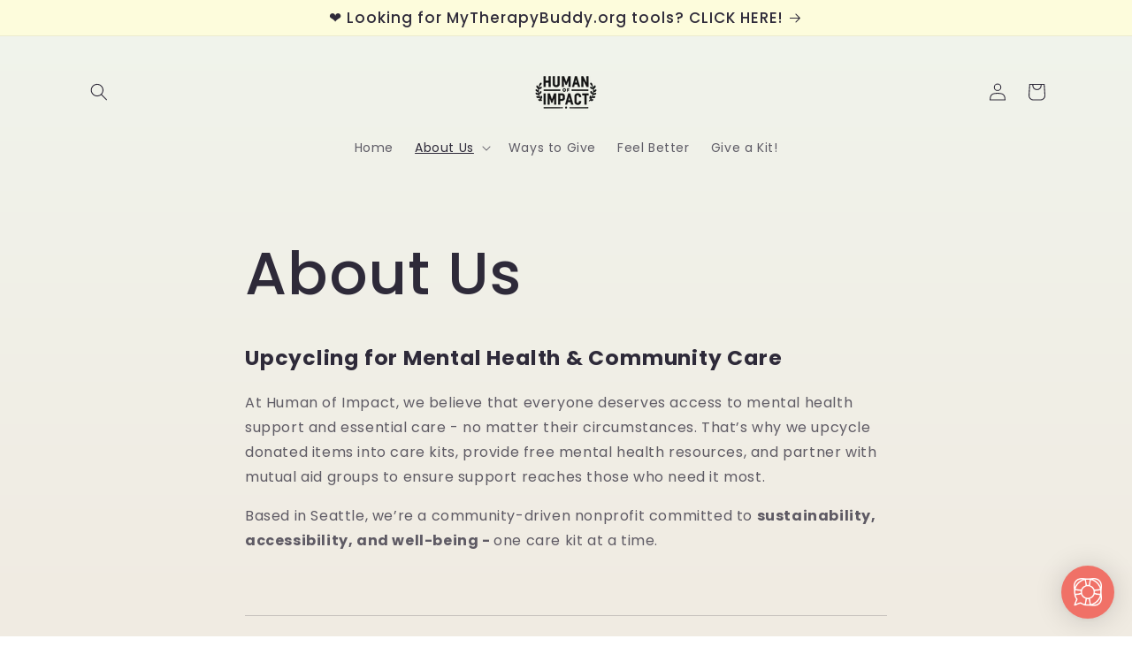

--- FILE ---
content_type: text/html
request_url: https://s3.amazonaws.com/helpshelf-production/gen/html/VDreHtEW.min.html?s=VDreHtEW&p=%2Fpages%2Fabout-us&h=&hn=humanofimpact.org&uid=&ue=&ufn=&uh=-1514230076&dpm=0&dm=0&ih=720&iw=460&rhm=1&rwm=0&gc=%5B%5D&av=%5B%5D&ac=%5B%5D&dev=19
body_size: 1717
content:

<!DOCTYPE html>
<!--[if lt IE 7 ]><html class="ie ie6" lang="en"> <![endif]-->
<!--[if IE 7 ]><html class="ie ie7" lang="en"> <![endif]-->
<!--[if IE 8 ]><html class="ie ie8" lang="en"> <![endif]-->
<!--[if (gte IE 9)|!(IE)]><!--><html class="not-ie" lang="en" xmlns:fb="http://ogp.me/ns/fb#"> <!--<![endif]-->
    <head>
        <meta charset="utf-8">
        <title>HelpShelf Iframe</title>
        <meta name="viewport" content="width=device-width, initial-scale=1">
        <meta name="author" content="HelpShelf">
        <meta name="robots" content="NOINDEX, NOFOLLOW" />
        <link rel='stylesheet' href='https://cdnjs.cloudflare.com/ajax/libs/font-awesome/4.7.0/css/font-awesome.min.css'>
        <link href="https://fonts.googleapis.com/css?family=Rethink+Sans:regular,500,600,700,800" rel="stylesheet">

        
        <link href="//fonts.googleapis.com/css?family=Open+Sans:300,400,600,700" rel="stylesheet">
        <link rel="stylesheet" href="https://s3.amazonaws.com/helpshelf-production/static/lib-core/iframe.css">
        <script src="https://s3.amazonaws.com/helpshelf-production/static/lib-core/iframe.js"></script>
        
        <style>
            @keyframes spin {
                0% { transform: rotate(0deg); }
                100% { transform: rotate(360deg); }
            }
        </style>
        <style>
            .hs-iframe-container .hs-header,
.hs-iframe-container .hs-header .hs-close-container-btn {
 color: #f07167;
}
.hs-iframe-container .hs-header .hs-close-container-btn:hover {
 color: #220603;
}
.hs-iframe-container h3 {
 color: #f07167;
}
.hs-iframe-main-container .hs-panel .hs-button-strip-bottom ul li a {
 color: #f07167 !important;
}
.hs-iframe-main-container .hs-panel .hs-button-strip-bottom ul li a svg {
 color: #f07167 !important;
}
.hs-iframe-main-container .hs-panel .hs-button-strip-bottom .hs-manual-contact-send-btn {
 background-color: #f07167 !important;
}
.hs-iframe-main-container .hs-panel .hs-panel-content .hs-panel-content-item .hs-panel-content-main .hs-thinking-circle-container .bottom-half .bottom-half-stroke {
 stroke: #f07167;
}
.hs-iframe-main-container .hs-panel .hs-panel-content .hs-panel-content-item .hs-manual-contact-panel-success .message-success-container .hs-message-sent {
 color: #f07167;
}
.hs-iframe-main-container .hs-panel .hs-panel-content .hs-panel-content-item .hs-panel-announcements .hs-panel-announcements-heading {
 color: #f07167;
}
.hs-iframe-main-container .hs-panel .hs-panel-content .hs-panel-content-item .hs-panel-announcements .hs-panel-announcements-detail .hs-panel-announcements-title {
 color: #f07167;
}
.hs-iframe-main-container .hs-panel .hs-panel-content .hs-panel-content-item .hs-search-results-panel .search-input-div .hs-input-icon-right {
 background-color: #f07167;
}
.hs-iframe-main-container .hs-contact-option-page .choose-option {
 color: #f07167;
}
.hs-iframe-main-container .hs-contact-option-page .hs-contact-support-multicontact-items a {
 background-color: #f07167;
}
.hs-iframe-main-container .hs-contact-option-page .choose-option-back {
 cursor: pointer;
}
.hs-iframe-main-container .hs-contact-option-page .choose-option-back svg {
 color: #f07167;
}
.hs-iframe-main-container .hs-manual-contact-panel-heading {
 color: #f07167;
}
.hs-iframe-container .hs-panel .hs-button-strip-bottom ul li a {
 background: #f07167;
}
.hs-iframe-container .hs-panel .hs-button-strip-bottom ul li a:hover {
 background: #f4948c;
}
.hs-iframe-container .hs-panel .hs-button-strip-bottom ul li.hs-contact-support-multicontact-items-trigger:hover a.hs-contact-support-multicontact-items-trigger-a {
 background: #f07167;
}
.hs-iframe-container .hs-panel .hs-button-strip-bottom ul li .hs-contact-support-multicontact-items a.hs-contact-support-btn {
 background: rgba(243.75,148.5,141.0,0.04);
}
.hs-iframe-container .hs-panel .hs-button-strip-bottom ul li .hs-contact-support-multicontact-items a.hs-contact-support-btn:hover {
 background: rgba(243.75,148.5,141.0,0.16);
 color: #f07167;
}
.hs-iframe-container .hs-panel .hs-button-strip-bottom ul li .hs-contact-support-multicontact-items a.hs-contact-support-btn:hover svg {
 color: #f07167;
}
.hs-iframe-container .hs-panel .hs-panel-content .hs-content-search-input .hs-input-icon-right {
 color: #0081a6;
}
.hs-iframe-container .hs-panel .hs-panel-content .hs-list ul li .fa-layers svg:first-child {
 color: rgba(63.75,160.5,188.25,0.08);
}
.hs-iframe-container .hs-panel .hs-panel-content .hs-list ul li .fa-layers svg:last-child {
 color: #0081a6;
}
.hs-iframe-container .hs-panel .hs-button-strip-bottom ul li a.blue {
 background: #0081a6;
}
.hs-iframe-container .hs-panel .hs-button-strip-bottom ul li a.blue:hover {
 background: #00a1cf;
}
.hs-iframe-container .hs-panel .hs-panel-content .hs-search-results-panel {
 background: rgba(63.75,160.5,188.25,0.08);
}
.hs-iframe-container .hs-panel .hs-panel-content .hs-search-results-panel #hs-search-results-items.searching {
 color: #0081a6;
}
.hs-iframe-container .hs-panel .hs-slideup-panel-content h3 {
 color: #f07167;
}
.hs-iframe-main-container .search-result-header {
 color: #f07167 !important;
}
.hs-iframe-container.hs-announcements-container .hs-button-strip-bottom-announcements ul li .hs-button-strip-bottom-announcements-btn {
 background: #f07167;
}
.hs-iframe-container.hs-announcements-container .hs-button-strip-bottom-announcements ul li .hs-button-strip-bottom-announcements-btn:hover {
 background: #f4948c;
}
.hs-iframe-container.hs-announcements-container .hs-button-strip-bottom-announcements ul li .hs-button-strip-bottom-announcements-btn.disabled:hover {
 background: #f07167;
}
.hs-iframe-container .hs-panel .hs-panel-content .hs-panel-announcements h4 {
 color: #f07167;
}
.hs-iframe-container .hs-panel .hs-panel-content .hs-panel-announcements ul {
 box-shadow: 0px 7px 20px -5px rgba(111,118,128,0.2), 0px 1px 1px 0px rgba(111,118,128,0.2), inset 0px 0px 0px 1px rgba(63.75,160.5,188.25,0.08);
}
.hs-iframe-container .hs-panel .hs-panel-content .hs-panel-announcements ul li a {
 border-bottom-color: rgba(63.75,160.5,188.25,0.08);
}
.hs-iframe-container .hs-panel .hs-panel-content .hs-panel-announcements ul li a b {
 color: #f07167;
}
.hs-iframe-container .hs-panel .hs-panel-content .hs-panel-announcements .hs-close-panel-announcements-btn {
 color: #f07167;
}
.hs-iframe-container .hs-panel .hs-panel-content .hs-panel-announcements .hs-close-panel-announcements-btn:hover {
 color: #220603;
}
.hs-iframe-container.hs-announcements-container .hs-panel-content-main a {
 color: #f07167;
}
.hs-iframe-container .hs-header.hs-header-with-explainer .hs-close-container-btn {
 background: rgba(243.75,148.5,141.0,0.75);
}
.hs-iframe-container .hs-header.hs-header-with-explainer:hover .hs-close-container-btn {
 background: rgba(243.75,148.5,141.0,0.75);
}
.hs-iframe-container .hs-header.hs-header-with-explainer:hover .hs-close-container-btn:hover {
 background: #eb4639;
}
        </style>
    <script src="https://cdn.jsdelivr.net/npm/mustache@latest/mustache.min.js"></script>

    </head>
    <body>
        <script type="text/javascript" id="hs-loader">
            $(document).ready(function() {
                
                (function() {
                    var po = document.createElement("script"); po.type = "text/javascript"; po.async = true;
                    po.src = "https://s3.amazonaws.com/helpshelf-production/gen/widget/VDreHtEW.min.js";
                    po.onload = po.onreadystatechange = function() {
                        var rs = this.readyState; if (rs && rs != "complete" && rs != "loaded") return;
                        HelpShelfWidget = new HelpShelfWidgetClass(); HelpShelfWidget.identify(false);
                    };
                    var s = document.getElementsByTagName("script")[0]; s.parentNode.insertBefore(po, s);
                })();
                
            });
        </script>
    </body>
</html>

--- FILE ---
content_type: text/plain; charset=utf-8
request_url: https://sp-micro-proxy.b-cdn.net/micro?unique_id=26c364-f6.myshopify.com
body_size: 3526
content:
{"site":{"free_plan_limit_reached":true,"billing_status":null,"billing_active":false,"pricing_plan_required":true,"settings":{"proof_mobile_position":"Top","proof_desktop_position":"Bottom Left","proof_pop_size":"small","proof_start_delay_time":3,"proof_time_between":3,"proof_display_time":5,"proof_visible":true,"proof_cycle":true,"proof_mobile_enabled":true,"proof_desktop_enabled":true,"proof_tablet_enabled":true,"proof_locale":"en","proof_show_powered_by":false},"site_integrations":[{"id":"4084079","enabled":true,"integration":{"name":"Live Visitors","handle":"live_visitors","pro":true},"settings":{"proof_onclick_new_tab":null,"proof_exclude_pages":null,"proof_include_pages":[],"proof_display_pages_mode":"excluded","proof_minimum_activity_sessions":2,"proof_height":110,"proof_bottom":15,"proof_top":10,"proof_right":15,"proof_left":10,"proof_background_color":"#fff","proof_background_image_url":"","proof_font_color":"#333","proof_border_radius":8,"proof_padding_top":0,"proof_padding_bottom":0,"proof_padding_left":8,"proof_padding_right":16,"proof_icon_color":null,"proof_icon_background_color":null,"proof_hours_before_obscure":20,"proof_minimum_review_rating":5,"proof_highlights_color":"#F89815","proof_display_review":true,"proof_show_review_on_hover":false,"proof_summary_time_range":1440,"proof_summary_minimum_count":10,"proof_show_media":true,"proof_show_message":true,"proof_media_url":null,"proof_media_position":"top","proof_nudge_click_url":null,"proof_icon_url":null,"proof_icon_mode":null,"proof_icon_enabled":false},"template":{"id":"69","body":{"top":"{{live_visitors}} People","middle":"Are viewing this page right now"},"raw_body":"<top>{{live_visitors}} People</top><middle>Are viewing this page right now</middle>","locale":"en"}},{"id":"4084078","enabled":true,"integration":{"name":"Recent Visitors","handle":"recent_visitors","pro":true},"settings":{"proof_onclick_new_tab":null,"proof_exclude_pages":null,"proof_include_pages":[],"proof_display_pages_mode":"excluded","proof_minimum_activity_sessions":2,"proof_height":110,"proof_bottom":15,"proof_top":10,"proof_right":15,"proof_left":10,"proof_background_color":"#fff","proof_background_image_url":"","proof_font_color":"#333","proof_border_radius":8,"proof_padding_top":0,"proof_padding_bottom":0,"proof_padding_left":8,"proof_padding_right":16,"proof_icon_color":null,"proof_icon_background_color":null,"proof_hours_before_obscure":20,"proof_minimum_review_rating":5,"proof_highlights_color":"#F89815","proof_display_review":true,"proof_show_review_on_hover":false,"proof_summary_time_range":1440,"proof_summary_minimum_count":10,"proof_show_media":true,"proof_show_message":true,"proof_media_url":null,"proof_media_position":"top","proof_nudge_click_url":null,"proof_icon_url":null,"proof_icon_mode":null,"proof_icon_enabled":false},"template":{"id":"68","body":{"top":"{{recent_visitors}} People","middle":"Have visited this website today"},"raw_body":"<top>{{recent_visitors}} People</top><middle>Have visited this website today</middle>","locale":"en"}},{"id":"4084077","enabled":true,"integration":{"name":"Nudge Pop","handle":"nudge","pro":true},"settings":{"proof_onclick_new_tab":null,"proof_exclude_pages":null,"proof_include_pages":[],"proof_display_pages_mode":"excluded","proof_minimum_activity_sessions":2,"proof_height":110,"proof_bottom":15,"proof_top":10,"proof_right":15,"proof_left":10,"proof_background_color":"#fff","proof_background_image_url":"","proof_font_color":"#333","proof_border_radius":8,"proof_padding_top":0,"proof_padding_bottom":0,"proof_padding_left":8,"proof_padding_right":16,"proof_icon_color":null,"proof_icon_background_color":null,"proof_hours_before_obscure":20,"proof_minimum_review_rating":5,"proof_highlights_color":"#F89815","proof_display_review":true,"proof_show_review_on_hover":false,"proof_summary_time_range":1440,"proof_summary_minimum_count":10,"proof_show_media":true,"proof_show_message":true,"proof_media_url":"https://api.salespop.com/welcome_nudge_default.png","proof_media_position":"top","proof_nudge_click_url":null,"proof_icon_url":null,"proof_icon_mode":null,"proof_icon_enabled":false},"template":{"id":"181","body":{"top":{"h1":["Thanks for stopping by"],"p":["Welcome to our store! We hope you find what you are looking for and become inspired by our products."]},"middle":""},"raw_body":"<top><h1>Thanks for stopping by</h1><p>Welcome to our store! We hope you find what you are looking for and become inspired by our products.</p></top><middle></middle>","locale":"en"}},{"id":"4084075","enabled":true,"integration":{"name":"Shopify Low Inventory","handle":"shopify_low_inventory","pro":true},"settings":{"proof_onclick_new_tab":null,"proof_exclude_pages":null,"proof_include_pages":[],"proof_display_pages_mode":"excluded","proof_minimum_activity_sessions":2,"proof_height":110,"proof_bottom":15,"proof_top":10,"proof_right":15,"proof_left":10,"proof_background_color":"#fff","proof_background_image_url":"","proof_font_color":"#333","proof_border_radius":8,"proof_padding_top":0,"proof_padding_bottom":0,"proof_padding_left":8,"proof_padding_right":16,"proof_icon_color":null,"proof_icon_background_color":null,"proof_hours_before_obscure":20,"proof_minimum_review_rating":5,"proof_highlights_color":"#F89815","proof_display_review":true,"proof_show_review_on_hover":false,"proof_summary_time_range":1440,"proof_summary_minimum_count":10,"proof_show_media":true,"proof_show_message":true,"proof_media_url":null,"proof_media_position":"top","proof_nudge_click_url":null,"proof_icon_url":null,"proof_icon_mode":null,"proof_icon_enabled":false},"template":{"id":"210","body":{"top":"Running Out - Buy Now!The {{product_title}} is selling quickly.","middle":"Only {{current_inventory_value}} left in stock - don't miss out!"},"raw_body":"<top>Running Out - Buy Now!The {{product_title}} is selling quickly.</top><middle>Only {{current_inventory_value}} left in stock - don't miss out!</middle>","locale":"en"}},{"id":"4084074","enabled":true,"integration":{"name":"Shopify Abandoned Cart","handle":"shopify_abandoned_cart","pro":true},"settings":{"proof_onclick_new_tab":null,"proof_exclude_pages":["cart"],"proof_include_pages":[],"proof_display_pages_mode":"excluded","proof_minimum_activity_sessions":2,"proof_height":110,"proof_bottom":15,"proof_top":10,"proof_right":15,"proof_left":10,"proof_background_color":"#fff","proof_background_image_url":"","proof_font_color":"#333","proof_border_radius":8,"proof_padding_top":0,"proof_padding_bottom":0,"proof_padding_left":8,"proof_padding_right":16,"proof_icon_color":null,"proof_icon_background_color":null,"proof_hours_before_obscure":20,"proof_minimum_review_rating":5,"proof_highlights_color":"#F89815","proof_display_review":true,"proof_show_review_on_hover":false,"proof_summary_time_range":1440,"proof_summary_minimum_count":10,"proof_show_media":true,"proof_show_message":true,"proof_media_url":null,"proof_media_position":"top","proof_nudge_click_url":null,"proof_icon_url":null,"proof_icon_mode":null,"proof_icon_enabled":false},"template":{"id":"184","body":{"top":"You left something in your cart!","middle":"Visit cart to complete your purchase."},"raw_body":"<top>You left something in your cart!</top><middle>Visit cart to complete your purchase.</middle>","locale":"en"}},{"id":"4084073","enabled":true,"integration":{"name":"Shopify Order Summary","handle":"shopify_order_summary","pro":true},"settings":{"proof_onclick_new_tab":null,"proof_exclude_pages":null,"proof_include_pages":[],"proof_display_pages_mode":"excluded","proof_minimum_activity_sessions":2,"proof_height":110,"proof_bottom":15,"proof_top":10,"proof_right":15,"proof_left":10,"proof_background_color":"#fff","proof_background_image_url":"","proof_font_color":"#333","proof_border_radius":8,"proof_padding_top":0,"proof_padding_bottom":0,"proof_padding_left":8,"proof_padding_right":16,"proof_icon_color":null,"proof_icon_background_color":null,"proof_hours_before_obscure":20,"proof_minimum_review_rating":5,"proof_highlights_color":"#F89815","proof_display_review":true,"proof_show_review_on_hover":false,"proof_summary_time_range":1440,"proof_summary_minimum_count":10,"proof_show_media":true,"proof_show_message":true,"proof_media_url":null,"proof_media_position":"top","proof_nudge_click_url":null,"proof_icon_url":null,"proof_icon_mode":null,"proof_icon_enabled":false},"template":{"id":"120","body":{"top":"{{visitor_count}} visitors placed {{order_count}} orders in the last {{time_range}}","middle":""},"raw_body":"<top>{{visitor_count}} visitors placed {{order_count}} orders in the last {{time_range}}</top><middle></middle>","locale":"en"}},{"id":"4084072","enabled":true,"integration":{"name":"Shopify Cart Summary","handle":"shopify_cart_summary","pro":true},"settings":{"proof_onclick_new_tab":null,"proof_exclude_pages":null,"proof_include_pages":[],"proof_display_pages_mode":"excluded","proof_minimum_activity_sessions":2,"proof_height":110,"proof_bottom":15,"proof_top":10,"proof_right":15,"proof_left":10,"proof_background_color":"#fff","proof_background_image_url":"","proof_font_color":"#333","proof_border_radius":8,"proof_padding_top":0,"proof_padding_bottom":0,"proof_padding_left":8,"proof_padding_right":16,"proof_icon_color":null,"proof_icon_background_color":null,"proof_hours_before_obscure":20,"proof_minimum_review_rating":5,"proof_highlights_color":"#F89815","proof_display_review":true,"proof_show_review_on_hover":false,"proof_summary_time_range":1440,"proof_summary_minimum_count":10,"proof_show_media":true,"proof_show_message":true,"proof_media_url":null,"proof_media_position":"top","proof_nudge_click_url":null,"proof_icon_url":null,"proof_icon_mode":null,"proof_icon_enabled":false},"template":{"id":"119","body":{"top":"{{visitor_count}} visitors added {{add_to_cart_count}} items to their cart in the last {{time_range}}","middle":""},"raw_body":"<top>{{visitor_count}} visitors added {{add_to_cart_count}} items to their cart in the last {{time_range}}</top><middle></middle>","locale":"en"}},{"id":"4084071","enabled":true,"integration":{"name":"Shopify Reviews","handle":"shopify_review","pro":true},"settings":{"proof_onclick_new_tab":null,"proof_exclude_pages":null,"proof_include_pages":[],"proof_display_pages_mode":"excluded","proof_minimum_activity_sessions":2,"proof_height":110,"proof_bottom":15,"proof_top":10,"proof_right":15,"proof_left":10,"proof_background_color":"#fff","proof_background_image_url":"","proof_font_color":"#333","proof_border_radius":8,"proof_padding_top":0,"proof_padding_bottom":0,"proof_padding_left":8,"proof_padding_right":16,"proof_icon_color":null,"proof_icon_background_color":null,"proof_hours_before_obscure":20,"proof_minimum_review_rating":5,"proof_highlights_color":"#F89815","proof_display_review":true,"proof_show_review_on_hover":false,"proof_summary_time_range":1440,"proof_summary_minimum_count":10,"proof_show_media":true,"proof_show_message":true,"proof_media_url":null,"proof_media_position":"top","proof_nudge_click_url":null,"proof_icon_url":null,"proof_icon_mode":null,"proof_icon_enabled":false},"template":{"id":"102","body":{"top":"{{first_name}} in {{city}}, {{province}} {{country}}","middle":"Reviewed {{product_title}} with {{rating}}"},"raw_body":"<top>{{first_name}} in {{city}}, {{province}} {{country}}</top><middle>Reviewed {{product_title}} with {{rating}}</middle>","locale":"en"}},{"id":"4084070","enabled":true,"integration":{"name":"Shopify Purchase","handle":"shopify_api_purchase","pro":false},"settings":{"proof_onclick_new_tab":null,"proof_exclude_pages":null,"proof_include_pages":[],"proof_display_pages_mode":"excluded","proof_minimum_activity_sessions":2,"proof_height":110,"proof_bottom":15,"proof_top":10,"proof_right":15,"proof_left":10,"proof_background_color":"#fff","proof_background_image_url":"","proof_font_color":"#333","proof_border_radius":8,"proof_padding_top":0,"proof_padding_bottom":0,"proof_padding_left":8,"proof_padding_right":16,"proof_icon_color":null,"proof_icon_background_color":null,"proof_hours_before_obscure":20,"proof_minimum_review_rating":5,"proof_highlights_color":"#F89815","proof_display_review":true,"proof_show_review_on_hover":false,"proof_summary_time_range":1440,"proof_summary_minimum_count":10,"proof_show_media":true,"proof_show_message":true,"proof_media_url":null,"proof_media_position":"top","proof_nudge_click_url":null,"proof_icon_url":null,"proof_icon_mode":null,"proof_icon_enabled":false},"template":{"id":"4","body":{"top":"{{first_name}} in {{city}}, {{province}} {{country}}","middle":"Purchased {{product_title}}"},"raw_body":"<top>{{first_name}} in {{city}}, {{province}} {{country}}</top><middle>Purchased {{product_title}}</middle>","locale":"en"}},{"id":"4084069","enabled":true,"integration":{"name":"Shopify Add To Cart","handle":"shopify_storefront_add_to_cart","pro":false},"settings":{"proof_onclick_new_tab":null,"proof_exclude_pages":null,"proof_include_pages":[],"proof_display_pages_mode":"excluded","proof_minimum_activity_sessions":2,"proof_height":110,"proof_bottom":15,"proof_top":10,"proof_right":15,"proof_left":10,"proof_background_color":"#fff","proof_background_image_url":"","proof_font_color":"#333","proof_border_radius":8,"proof_padding_top":0,"proof_padding_bottom":0,"proof_padding_left":8,"proof_padding_right":16,"proof_icon_color":null,"proof_icon_background_color":null,"proof_hours_before_obscure":20,"proof_minimum_review_rating":5,"proof_highlights_color":"#F89815","proof_display_review":true,"proof_show_review_on_hover":false,"proof_summary_time_range":1440,"proof_summary_minimum_count":10,"proof_show_media":true,"proof_show_message":true,"proof_media_url":null,"proof_media_position":"top","proof_nudge_click_url":null,"proof_icon_url":null,"proof_icon_mode":null,"proof_icon_enabled":false},"template":{"id":"36","body":{"top":"{{first_name}} in {{city}}, {{province}} {{country}}","middle":"Added to Cart {{product_title}}"},"raw_body":"<top>{{first_name}} in {{city}}, {{province}} {{country}}</top><middle>Added to Cart {{product_title}}</middle>","locale":"en"}}],"events":[{"id":"243010896","created_at":null,"variables":{"first_name":"[Protected]","city":"Helsinki","province":"Uusimaa","province_code":"18","country":"Finland","country_code":"FI","product_title":"Peace Over Pressure: 62 Day Holiday Stress Advent Calendar"},"click_url":"https://humanofimpact.org/products/peace-over-pressure-62-day-holiday-stress-advent-calendar","image_url":"https://cdn.shopify.com/s/files/1/0595/3211/6049/files/AMZ-Thumbnail_e1b51760-6893-418d-bb96-b1c3dac9c0a0.png?v=1730531166","product":{"id":"62156494","product_id":"7684503437393","title":"Peace Over Pressure: 62 Day Holiday Stress Advent Calendar","created_at":"2024-11-02T06:33:45.000Z","updated_at":"2025-04-04T11:09:58.819Z","published_at":"2024-11-02T07:00:58.000Z"},"site_integration":{"id":"4084069","enabled":true,"integration":{"name":"Shopify Add To Cart","handle":"shopify_storefront_add_to_cart","pro":false},"template":{"id":"36","body":{"top":"{{first_name}} in {{city}}, {{province}} {{country}}","middle":"Added to Cart {{product_title}}"},"raw_body":"<top>{{first_name}} in {{city}}, {{province}} {{country}}</top><middle>Added to Cart {{product_title}}</middle>","locale":"en"}}},{"id":"241399677","created_at":null,"variables":{"first_name":"[Protected]","city":"Falkenstein","province":"Saxony","province_code":"SN","country":"Germany","country_code":"DE","product_title":"Peace Over Pressure: 62 Day Holiday Stress Advent Calendar"},"click_url":"https://humanofimpact.org/products/peace-over-pressure-62-day-holiday-stress-advent-calendar","image_url":"https://cdn.shopify.com/s/files/1/0595/3211/6049/files/AMZ-Thumbnail_e1b51760-6893-418d-bb96-b1c3dac9c0a0.png?v=1730531166","product":{"id":"62156494","product_id":"7684503437393","title":"Peace Over Pressure: 62 Day Holiday Stress Advent Calendar","created_at":"2024-11-02T06:33:45.000Z","updated_at":"2025-04-04T11:09:58.819Z","published_at":"2024-11-02T07:00:58.000Z"},"site_integration":{"id":"4084069","enabled":true,"integration":{"name":"Shopify Add To Cart","handle":"shopify_storefront_add_to_cart","pro":false},"template":{"id":"36","body":{"top":"{{first_name}} in {{city}}, {{province}} {{country}}","middle":"Added to Cart {{product_title}}"},"raw_body":"<top>{{first_name}} in {{city}}, {{province}} {{country}}</top><middle>Added to Cart {{product_title}}</middle>","locale":"en"}}},{"id":"240837466","created_at":null,"variables":{"first_name":"[Protected]","city":"Helsinki","province":"Uusimaa","province_code":"18","country":"Finland","country_code":"FI","product_title":"Peace Over Pressure: 62 Day Holiday Stress Advent Calendar"},"click_url":"https://humanofimpact.org/products/peace-over-pressure-62-day-holiday-stress-advent-calendar","image_url":"https://cdn.shopify.com/s/files/1/0595/3211/6049/files/AMZ-Thumbnail_e1b51760-6893-418d-bb96-b1c3dac9c0a0.png?v=1730531166","product":{"id":"62156494","product_id":"7684503437393","title":"Peace Over Pressure: 62 Day Holiday Stress Advent Calendar","created_at":"2024-11-02T06:33:45.000Z","updated_at":"2025-04-04T11:09:58.819Z","published_at":"2024-11-02T07:00:58.000Z"},"site_integration":{"id":"4084069","enabled":true,"integration":{"name":"Shopify Add To Cart","handle":"shopify_storefront_add_to_cart","pro":false},"template":{"id":"36","body":{"top":"{{first_name}} in {{city}}, {{province}} {{country}}","middle":"Added to Cart {{product_title}}"},"raw_body":"<top>{{first_name}} in {{city}}, {{province}} {{country}}</top><middle>Added to Cart {{product_title}}</middle>","locale":"en"}}},{"id":"237547820","created_at":null,"variables":{"first_name":"[Protected]","city":"Denver","province":"Colorado","province_code":"CO","country":"United States","country_code":"US","product_title":"Toddler Emotions & Gentle Hands Workshop | 25-Page Printable Social-Emotional Learning Kit | Emotion Playdough Mats, Kind Hands Mini Book, Feelings Poster & More"},"click_url":"https://humanofimpact.org/products/toddler-emotions-gentle-hands-workshop-25-page-printable-social-emotional-learning-kit-emotion-playdough-mats-kind-hands-mini-book-feelings-poster-more","image_url":"https://cdn.shopify.com/s/files/1/0595/3211/6049/files/BigFeelings_GentleHands.png?v=1739252395","product":{"id":"62582575","product_id":"7726841397329","title":"Toddler Emotions & Gentle Hands Workshop | 25-Page Printable Social-Emotional Learning Kit | Emotion Playdough Mats, Kind Hands Mini Book, Feelings Poster & More","created_at":"2025-02-11T05:40:14.118Z","updated_at":"2025-03-01T19:16:44.727Z","published_at":"2025-02-11T05:40:11.000Z"},"site_integration":{"id":"4084069","enabled":true,"integration":{"name":"Shopify Add To Cart","handle":"shopify_storefront_add_to_cart","pro":false},"template":{"id":"36","body":{"top":"{{first_name}} in {{city}}, {{province}} {{country}}","middle":"Added to Cart {{product_title}}"},"raw_body":"<top>{{first_name}} in {{city}}, {{province}} {{country}}</top><middle>Added to Cart {{product_title}}</middle>","locale":"en"}}},{"id":"225108092","created_at":null,"variables":{"first_name":"[Protected]","city":"Seattle","province":"Washington","province_code":"WA","country":"United States","country_code":"US","product_title":"Daily Self Care  Habit Tracker"},"click_url":"https://humanofimpact.org/products/daily-self-care-habit-tracker","image_url":"https://cdn.shopify.com/s/files/1/0595/3211/6049/files/AMZ-Thumbnail_ddd6a744-6235-4a6c-9ee4-e6dc747f696e.png?v=1726723956","product":{"id":"62156497","product_id":"7655836254289","title":"Daily Self Care  Habit Tracker","created_at":"2024-09-19T05:31:08.000Z","updated_at":"2025-03-01T19:14:26.665Z","published_at":"2024-09-19T05:31:08.000Z"},"site_integration":{"id":"4084069","enabled":true,"integration":{"name":"Shopify Add To Cart","handle":"shopify_storefront_add_to_cart","pro":false},"template":{"id":"36","body":{"top":"{{first_name}} in {{city}}, {{province}} {{country}}","middle":"Added to Cart {{product_title}}"},"raw_body":"<top>{{first_name}} in {{city}}, {{province}} {{country}}</top><middle>Added to Cart {{product_title}}</middle>","locale":"en"}}},{"id":"225003854","created_at":null,"variables":{"first_name":"Omar","city":"Palmview","province":"Texas","province_code":"TX","country":"United States","country_code":"US","product_title":"Peace Over Pressure: 62 Day Holiday Stress Advent Calendar"},"click_url":"https://humanofimpact.org/products/peace-over-pressure-62-day-holiday-stress-advent-calendar","image_url":"https://cdn.shopify.com/s/files/1/0595/3211/6049/files/AMZ-Thumbnail_e1b51760-6893-418d-bb96-b1c3dac9c0a0.png?v=1730531166","product":{"id":"62156494","product_id":"7684503437393","title":"Peace Over Pressure: 62 Day Holiday Stress Advent Calendar","created_at":"2024-11-02T06:33:45.000Z","updated_at":"2025-04-04T11:09:58.819Z","published_at":"2024-11-02T07:00:58.000Z"},"site_integration":{"id":"4084070","enabled":true,"integration":{"name":"Shopify Purchase","handle":"shopify_api_purchase","pro":false},"template":{"id":"4","body":{"top":"{{first_name}} in {{city}}, {{province}} {{country}}","middle":"Purchased {{product_title}}"},"raw_body":"<top>{{first_name}} in {{city}}, {{province}} {{country}}</top><middle>Purchased {{product_title}}</middle>","locale":"en"}}},{"id":"224574199","created_at":null,"variables":{"first_name":"dug","city":"Redding","province":"California","province_code":"CA","country":"United States","country_code":"US","product_title":"Peace Over Pressure: 62 Day Holiday Stress Advent Calendar"},"click_url":"https://humanofimpact.org/products/peace-over-pressure-62-day-holiday-stress-advent-calendar","image_url":"https://cdn.shopify.com/s/files/1/0595/3211/6049/files/AMZ-Thumbnail_e1b51760-6893-418d-bb96-b1c3dac9c0a0.png?v=1730531166","product":{"id":"62156494","product_id":"7684503437393","title":"Peace Over Pressure: 62 Day Holiday Stress Advent Calendar","created_at":"2024-11-02T06:33:45.000Z","updated_at":"2025-04-04T11:09:58.819Z","published_at":"2024-11-02T07:00:58.000Z"},"site_integration":{"id":"4084070","enabled":true,"integration":{"name":"Shopify Purchase","handle":"shopify_api_purchase","pro":false},"template":{"id":"4","body":{"top":"{{first_name}} in {{city}}, {{province}} {{country}}","middle":"Purchased {{product_title}}"},"raw_body":"<top>{{first_name}} in {{city}}, {{province}} {{country}}</top><middle>Purchased {{product_title}}</middle>","locale":"en"}}},{"id":"224474455","created_at":null,"variables":{"first_name":"Anoha","city":"lincoln","province":"Nebraska","province_code":"NE","country":"United States","country_code":"US","product_title":"Peace Over Pressure: 62 Day Holiday Stress Advent Calendar"},"click_url":"https://humanofimpact.org/products/peace-over-pressure-62-day-holiday-stress-advent-calendar","image_url":"https://cdn.shopify.com/s/files/1/0595/3211/6049/files/AMZ-Thumbnail_e1b51760-6893-418d-bb96-b1c3dac9c0a0.png?v=1730531166","product":{"id":"62156494","product_id":"7684503437393","title":"Peace Over Pressure: 62 Day Holiday Stress Advent Calendar","created_at":"2024-11-02T06:33:45.000Z","updated_at":"2025-04-04T11:09:58.819Z","published_at":"2024-11-02T07:00:58.000Z"},"site_integration":{"id":"4084070","enabled":true,"integration":{"name":"Shopify Purchase","handle":"shopify_api_purchase","pro":false},"template":{"id":"4","body":{"top":"{{first_name}} in {{city}}, {{province}} {{country}}","middle":"Purchased {{product_title}}"},"raw_body":"<top>{{first_name}} in {{city}}, {{province}} {{country}}</top><middle>Purchased {{product_title}}</middle>","locale":"en"}}},{"id":"224314781","created_at":null,"variables":{"first_name":"Anoha","city":"lincoln","province":"Nebraska","province_code":"NE","country":"United States","country_code":"US","product_title":"Peace Over Pressure: 62 Day Holiday Stress Advent Calendar"},"click_url":"https://humanofimpact.org/products/peace-over-pressure-62-day-holiday-stress-advent-calendar","image_url":"https://cdn.shopify.com/s/files/1/0595/3211/6049/files/AMZ-Thumbnail_e1b51760-6893-418d-bb96-b1c3dac9c0a0.png?v=1730531166","product":{"id":"62156494","product_id":"7684503437393","title":"Peace Over Pressure: 62 Day Holiday Stress Advent Calendar","created_at":"2024-11-02T06:33:45.000Z","updated_at":"2025-04-04T11:09:58.819Z","published_at":"2024-11-02T07:00:58.000Z"},"site_integration":{"id":"4084070","enabled":true,"integration":{"name":"Shopify Purchase","handle":"shopify_api_purchase","pro":false},"template":{"id":"4","body":{"top":"{{first_name}} in {{city}}, {{province}} {{country}}","middle":"Purchased {{product_title}}"},"raw_body":"<top>{{first_name}} in {{city}}, {{province}} {{country}}</top><middle>Purchased {{product_title}}</middle>","locale":"en"}}},{"id":"223457236","created_at":null,"variables":{"first_name":"Ellyssa","city":"Des Moines","province":"Washington","province_code":"WA","country":"United States","country_code":"US","product_title":"Peace Over Pressure: 62 Day Holiday Stress Advent Calendar"},"click_url":"https://humanofimpact.org/products/peace-over-pressure-62-day-holiday-stress-advent-calendar","image_url":"https://cdn.shopify.com/s/files/1/0595/3211/6049/files/AMZ-Thumbnail_e1b51760-6893-418d-bb96-b1c3dac9c0a0.png?v=1730531166","product":{"id":"62156494","product_id":"7684503437393","title":"Peace Over Pressure: 62 Day Holiday Stress Advent Calendar","created_at":"2024-11-02T06:33:45.000Z","updated_at":"2025-04-04T11:09:58.819Z","published_at":"2024-11-02T07:00:58.000Z"},"site_integration":{"id":"4084070","enabled":true,"integration":{"name":"Shopify Purchase","handle":"shopify_api_purchase","pro":false},"template":{"id":"4","body":{"top":"{{first_name}} in {{city}}, {{province}} {{country}}","middle":"Purchased {{product_title}}"},"raw_body":"<top>{{first_name}} in {{city}}, {{province}} {{country}}</top><middle>Purchased {{product_title}}</middle>","locale":"en"}}},{"id":"223457205","created_at":null,"variables":{"first_name":"[Protected]","city":"Seattle","province":"Washington","province_code":"WA","country":"United States","country_code":"US","product_title":"Peace Over Pressure: 62 Day Holiday Stress Advent Calendar"},"click_url":"https://humanofimpact.org/products/peace-over-pressure-62-day-holiday-stress-advent-calendar","image_url":"https://cdn.shopify.com/s/files/1/0595/3211/6049/files/AMZ-Thumbnail_e1b51760-6893-418d-bb96-b1c3dac9c0a0.png?v=1730531166","product":{"id":"62156494","product_id":"7684503437393","title":"Peace Over Pressure: 62 Day Holiday Stress Advent Calendar","created_at":"2024-11-02T06:33:45.000Z","updated_at":"2025-04-04T11:09:58.819Z","published_at":"2024-11-02T07:00:58.000Z"},"site_integration":{"id":"4084069","enabled":true,"integration":{"name":"Shopify Add To Cart","handle":"shopify_storefront_add_to_cart","pro":false},"template":{"id":"36","body":{"top":"{{first_name}} in {{city}}, {{province}} {{country}}","middle":"Added to Cart {{product_title}}"},"raw_body":"<top>{{first_name}} in {{city}}, {{province}} {{country}}</top><middle>Added to Cart {{product_title}}</middle>","locale":"en"}}},{"id":"223457142","created_at":null,"variables":{"first_name":"[Protected]","city":"Seattle","province":"Washington","province_code":"WA","country":"United States","country_code":"US","product_title":"Peace Over Pressure: 62 Day Holiday Stress Advent Calendar"},"click_url":"https://humanofimpact.org/products/peace-over-pressure-62-day-holiday-stress-advent-calendar","image_url":"https://cdn.shopify.com/s/files/1/0595/3211/6049/files/AMZ-Thumbnail_e1b51760-6893-418d-bb96-b1c3dac9c0a0.png?v=1730531166","product":{"id":"62156494","product_id":"7684503437393","title":"Peace Over Pressure: 62 Day Holiday Stress Advent Calendar","created_at":"2024-11-02T06:33:45.000Z","updated_at":"2025-04-04T11:09:58.819Z","published_at":"2024-11-02T07:00:58.000Z"},"site_integration":{"id":"4084069","enabled":true,"integration":{"name":"Shopify Add To Cart","handle":"shopify_storefront_add_to_cart","pro":false},"template":{"id":"36","body":{"top":"{{first_name}} in {{city}}, {{province}} {{country}}","middle":"Added to Cart {{product_title}}"},"raw_body":"<top>{{first_name}} in {{city}}, {{province}} {{country}}</top><middle>Added to Cart {{product_title}}</middle>","locale":"en"}}},{"id":"222944964","created_at":null,"variables":{"first_name":"[Protected]","city":"Cape Town","province":"Western Cape","province_code":"WC","country":"South Africa","country_code":"ZA","product_title":"Toddler Emotions & Gentle Hands Workshop | 25-Page Printable Social-Emotional Learning Kit | Emotion Playdough Mats, Kind Hands Mini Book, Feelings Poster & More"},"click_url":"https://humanofimpact.org/products/toddler-emotions-gentle-hands-workshop-25-page-printable-social-emotional-learning-kit-emotion-playdough-mats-kind-hands-mini-book-feelings-poster-more","image_url":"https://cdn.shopify.com/s/files/1/0595/3211/6049/files/BigFeelings_GentleHands.png?v=1739252395","product":{"id":"62582575","product_id":"7726841397329","title":"Toddler Emotions & Gentle Hands Workshop | 25-Page Printable Social-Emotional Learning Kit | Emotion Playdough Mats, Kind Hands Mini Book, Feelings Poster & More","created_at":"2025-02-11T05:40:14.118Z","updated_at":"2025-03-01T19:16:44.727Z","published_at":"2025-02-11T05:40:11.000Z"},"site_integration":{"id":"4084069","enabled":true,"integration":{"name":"Shopify Add To Cart","handle":"shopify_storefront_add_to_cart","pro":false},"template":{"id":"36","body":{"top":"{{first_name}} in {{city}}, {{province}} {{country}}","middle":"Added to Cart {{product_title}}"},"raw_body":"<top>{{first_name}} in {{city}}, {{province}} {{country}}</top><middle>Added to Cart {{product_title}}</middle>","locale":"en"}}},{"id":"222605543","created_at":null,"variables":{"first_name":"Khang","city":"Lincoln","province":"Nebraska","province_code":"NE","country":"United States","country_code":"US","product_title":"Daily Self Care  Habit Tracker"},"click_url":"https://humanofimpact.org/products/daily-self-care-habit-tracker","image_url":"https://cdn.shopify.com/s/files/1/0595/3211/6049/files/AMZ-Thumbnail_ddd6a744-6235-4a6c-9ee4-e6dc747f696e.png?v=1726723956","product":{"id":"62156497","product_id":"7655836254289","title":"Daily Self Care  Habit Tracker","created_at":"2024-09-19T05:31:08.000Z","updated_at":"2025-03-01T19:14:26.665Z","published_at":"2024-09-19T05:31:08.000Z"},"site_integration":{"id":"4084070","enabled":true,"integration":{"name":"Shopify Purchase","handle":"shopify_api_purchase","pro":false},"template":{"id":"4","body":{"top":"{{first_name}} in {{city}}, {{province}} {{country}}","middle":"Purchased {{product_title}}"},"raw_body":"<top>{{first_name}} in {{city}}, {{province}} {{country}}</top><middle>Purchased {{product_title}}</middle>","locale":"en"}}},{"id":"222507567","created_at":null,"variables":{"first_name":"Khang","city":"Lincoln","province":"Nebraska","province_code":"NE","country":"United States","country_code":"US","product_title":"Daily Activity Book for Adults With Anxiety"},"click_url":"https://humanofimpact.org/products/activity-book-for-adults-with-anxiety","image_url":"https://cdn.shopify.com/s/files/1/0595/3211/6049/files/AMZ-Thumbnail_411b665d-b208-47a4-9ba4-c83fa0feb686.png?v=1726723676","product":{"id":"62156496","product_id":"7655804502097","title":"Daily Activity Book for Adults With Anxiety","created_at":"2024-09-19T04:56:42.000Z","updated_at":"2025-03-01T19:13:14.434Z","published_at":"2024-09-19T04:56:42.000Z"},"site_integration":{"id":"4084070","enabled":true,"integration":{"name":"Shopify Purchase","handle":"shopify_api_purchase","pro":false},"template":{"id":"4","body":{"top":"{{first_name}} in {{city}}, {{province}} {{country}}","middle":"Purchased {{product_title}}"},"raw_body":"<top>{{first_name}} in {{city}}, {{province}} {{country}}</top><middle>Purchased {{product_title}}</middle>","locale":"en"}}},{"id":"222482780","created_at":null,"variables":{"first_name":"Khang","city":"Lincoln","province":"Nebraska","province_code":"NE","country":"United States","country_code":"US","product_title":"Mindful Eating Affirmations Activity Book"},"click_url":"https://humanofimpact.org/products/mindful-eating-affirmations-activity-book","image_url":"https://cdn.shopify.com/s/files/1/0595/3211/6049/files/AMZ-Thumbnail.png?v=1726723429","product":{"id":"62156493","product_id":"7655823114321","title":"Mindful Eating Affirmations Activity Book","created_at":"2024-09-19T05:16:58.000Z","updated_at":"2025-03-01T19:14:04.057Z","published_at":"2024-09-19T05:26:36.000Z"},"site_integration":{"id":"4084070","enabled":true,"integration":{"name":"Shopify Purchase","handle":"shopify_api_purchase","pro":false},"template":{"id":"4","body":{"top":"{{first_name}} in {{city}}, {{province}} {{country}}","middle":"Purchased {{product_title}}"},"raw_body":"<top>{{first_name}} in {{city}}, {{province}} {{country}}</top><middle>Purchased {{product_title}}</middle>","locale":"en"}}},{"id":"222379232","created_at":null,"variables":{"first_name":"khang","city":"lincoln","province":"Nebraska","province_code":"NE","country":"United States","country_code":"US","product_title":"Daily Self Care  Habit Tracker"},"click_url":"https://humanofimpact.org/products/daily-self-care-habit-tracker","image_url":"https://cdn.shopify.com/s/files/1/0595/3211/6049/files/AMZ-Thumbnail_ddd6a744-6235-4a6c-9ee4-e6dc747f696e.png?v=1726723956","product":{"id":"62156497","product_id":"7655836254289","title":"Daily Self Care  Habit Tracker","created_at":"2024-09-19T05:31:08.000Z","updated_at":"2025-03-01T19:14:26.665Z","published_at":"2024-09-19T05:31:08.000Z"},"site_integration":{"id":"4084070","enabled":true,"integration":{"name":"Shopify Purchase","handle":"shopify_api_purchase","pro":false},"template":{"id":"4","body":{"top":"{{first_name}} in {{city}}, {{province}} {{country}}","middle":"Purchased {{product_title}}"},"raw_body":"<top>{{first_name}} in {{city}}, {{province}} {{country}}</top><middle>Purchased {{product_title}}</middle>","locale":"en"}}},{"id":"222206576","created_at":null,"variables":{"first_name":"Abe","city":"Brooklyn","province":"New York","province_code":"NY","country":"United States","country_code":"US","product_title":"Mindful Eating Affirmations Activity Book"},"click_url":"https://humanofimpact.org/products/mindful-eating-affirmations-activity-book","image_url":"https://cdn.shopify.com/s/files/1/0595/3211/6049/files/AMZ-Thumbnail.png?v=1726723429","product":{"id":"62156493","product_id":"7655823114321","title":"Mindful Eating Affirmations Activity Book","created_at":"2024-09-19T05:16:58.000Z","updated_at":"2025-03-01T19:14:04.057Z","published_at":"2024-09-19T05:26:36.000Z"},"site_integration":{"id":"4084070","enabled":true,"integration":{"name":"Shopify Purchase","handle":"shopify_api_purchase","pro":false},"template":{"id":"4","body":{"top":"{{first_name}} in {{city}}, {{province}} {{country}}","middle":"Purchased {{product_title}}"},"raw_body":"<top>{{first_name}} in {{city}}, {{province}} {{country}}</top><middle>Purchased {{product_title}}</middle>","locale":"en"}}},{"id":"222055428","created_at":null,"variables":{"first_name":"Khang","city":"Lincoln","province":"Nebraska","province_code":"NE","country":"United States","country_code":"US","product_title":"Mindful Eating Affirmations Activity Book"},"click_url":"https://humanofimpact.org/products/mindful-eating-affirmations-activity-book","image_url":"https://cdn.shopify.com/s/files/1/0595/3211/6049/files/AMZ-Thumbnail.png?v=1726723429","product":{"id":"62156493","product_id":"7655823114321","title":"Mindful Eating Affirmations Activity Book","created_at":"2024-09-19T05:16:58.000Z","updated_at":"2025-03-01T19:14:04.057Z","published_at":"2024-09-19T05:26:36.000Z"},"site_integration":{"id":"4084070","enabled":true,"integration":{"name":"Shopify Purchase","handle":"shopify_api_purchase","pro":false},"template":{"id":"4","body":{"top":"{{first_name}} in {{city}}, {{province}} {{country}}","middle":"Purchased {{product_title}}"},"raw_body":"<top>{{first_name}} in {{city}}, {{province}} {{country}}</top><middle>Purchased {{product_title}}</middle>","locale":"en"}}},{"id":"221932444","created_at":null,"variables":{"first_name":"Sam","city":"Lincoln","province":"Nebraska","province_code":"NE","country":"United States","country_code":"US","product_title":"Daily Self Care  Habit Tracker"},"click_url":"https://humanofimpact.org/products/daily-self-care-habit-tracker","image_url":"https://cdn.shopify.com/s/files/1/0595/3211/6049/files/AMZ-Thumbnail_ddd6a744-6235-4a6c-9ee4-e6dc747f696e.png?v=1726723956","product":{"id":"62156497","product_id":"7655836254289","title":"Daily Self Care  Habit Tracker","created_at":"2024-09-19T05:31:08.000Z","updated_at":"2025-03-01T19:14:26.665Z","published_at":"2024-09-19T05:31:08.000Z"},"site_integration":{"id":"4084070","enabled":true,"integration":{"name":"Shopify Purchase","handle":"shopify_api_purchase","pro":false},"template":{"id":"4","body":{"top":"{{first_name}} in {{city}}, {{province}} {{country}}","middle":"Purchased {{product_title}}"},"raw_body":"<top>{{first_name}} in {{city}}, {{province}} {{country}}</top><middle>Purchased {{product_title}}</middle>","locale":"en"}}},{"id":"221881478","created_at":null,"variables":{"first_name":"Jamie","city":"Cottonwood","province":"California","province_code":"CA","country":"United States","country_code":"US","product_title":"Daily Activity Book for Adults With Anxiety"},"click_url":"https://humanofimpact.org/products/activity-book-for-adults-with-anxiety","image_url":"https://cdn.shopify.com/s/files/1/0595/3211/6049/files/AMZ-Thumbnail_411b665d-b208-47a4-9ba4-c83fa0feb686.png?v=1726723676","product":{"id":"62156496","product_id":"7655804502097","title":"Daily Activity Book for Adults With Anxiety","created_at":"2024-09-19T04:56:42.000Z","updated_at":"2025-03-01T19:13:14.434Z","published_at":"2024-09-19T04:56:42.000Z"},"site_integration":{"id":"4084070","enabled":true,"integration":{"name":"Shopify Purchase","handle":"shopify_api_purchase","pro":false},"template":{"id":"4","body":{"top":"{{first_name}} in {{city}}, {{province}} {{country}}","middle":"Purchased {{product_title}}"},"raw_body":"<top>{{first_name}} in {{city}}, {{province}} {{country}}</top><middle>Purchased {{product_title}}</middle>","locale":"en"}}},{"id":"221874835","created_at":null,"variables":{"first_name":"Sam","city":"Lincoln","province":"Nebraska","province_code":"NE","country":"United States","country_code":"US","product_title":"Daily Activity Book for Adults With Anxiety"},"click_url":"https://humanofimpact.org/products/activity-book-for-adults-with-anxiety","image_url":"https://cdn.shopify.com/s/files/1/0595/3211/6049/files/AMZ-Thumbnail_411b665d-b208-47a4-9ba4-c83fa0feb686.png?v=1726723676","product":{"id":"62156496","product_id":"7655804502097","title":"Daily Activity Book for Adults With Anxiety","created_at":"2024-09-19T04:56:42.000Z","updated_at":"2025-03-01T19:13:14.434Z","published_at":"2024-09-19T04:56:42.000Z"},"site_integration":{"id":"4084070","enabled":true,"integration":{"name":"Shopify Purchase","handle":"shopify_api_purchase","pro":false},"template":{"id":"4","body":{"top":"{{first_name}} in {{city}}, {{province}} {{country}}","middle":"Purchased {{product_title}}"},"raw_body":"<top>{{first_name}} in {{city}}, {{province}} {{country}}</top><middle>Purchased {{product_title}}</middle>","locale":"en"}}},{"id":"221840745","created_at":null,"variables":{"first_name":"Tisha","city":"Biddeford","province":"Maine","province_code":"ME","country":"United States","country_code":"US","product_title":"Daily Self Care  Habit Tracker"},"click_url":"https://humanofimpact.org/products/daily-self-care-habit-tracker","image_url":"https://cdn.shopify.com/s/files/1/0595/3211/6049/files/AMZ-Thumbnail_ddd6a744-6235-4a6c-9ee4-e6dc747f696e.png?v=1726723956","product":{"id":"62156497","product_id":"7655836254289","title":"Daily Self Care  Habit Tracker","created_at":"2024-09-19T05:31:08.000Z","updated_at":"2025-03-01T19:14:26.665Z","published_at":"2024-09-19T05:31:08.000Z"},"site_integration":{"id":"4084070","enabled":true,"integration":{"name":"Shopify Purchase","handle":"shopify_api_purchase","pro":false},"template":{"id":"4","body":{"top":"{{first_name}} in {{city}}, {{province}} {{country}}","middle":"Purchased {{product_title}}"},"raw_body":"<top>{{first_name}} in {{city}}, {{province}} {{country}}</top><middle>Purchased {{product_title}}</middle>","locale":"en"}}},{"id":"221840721","created_at":null,"variables":{"first_name":"[Protected]","city":"Penobscot","province":"Maine","province_code":"ME","country":"United States","country_code":"US","product_title":"Daily Self Care  Habit Tracker"},"click_url":"https://humanofimpact.org/products/daily-self-care-habit-tracker","image_url":"https://cdn.shopify.com/s/files/1/0595/3211/6049/files/AMZ-Thumbnail_ddd6a744-6235-4a6c-9ee4-e6dc747f696e.png?v=1726723956","product":{"id":"62156497","product_id":"7655836254289","title":"Daily Self Care  Habit Tracker","created_at":"2024-09-19T05:31:08.000Z","updated_at":"2025-03-01T19:14:26.665Z","published_at":"2024-09-19T05:31:08.000Z"},"site_integration":{"id":"4084069","enabled":true,"integration":{"name":"Shopify Add To Cart","handle":"shopify_storefront_add_to_cart","pro":false},"template":{"id":"36","body":{"top":"{{first_name}} in {{city}}, {{province}} {{country}}","middle":"Added to Cart {{product_title}}"},"raw_body":"<top>{{first_name}} in {{city}}, {{province}} {{country}}</top><middle>Added to Cart {{product_title}}</middle>","locale":"en"}}},{"id":"221807399","created_at":null,"variables":{"first_name":"Kayty","city":"Windham","province":"Maine","province_code":"ME","country":"United States","country_code":"US","product_title":"Daily Self Care  Habit Tracker"},"click_url":"https://humanofimpact.org/products/daily-self-care-habit-tracker","image_url":"https://cdn.shopify.com/s/files/1/0595/3211/6049/files/AMZ-Thumbnail_ddd6a744-6235-4a6c-9ee4-e6dc747f696e.png?v=1726723956","product":{"id":"62156497","product_id":"7655836254289","title":"Daily Self Care  Habit Tracker","created_at":"2024-09-19T05:31:08.000Z","updated_at":"2025-03-01T19:14:26.665Z","published_at":"2024-09-19T05:31:08.000Z"},"site_integration":{"id":"4084070","enabled":true,"integration":{"name":"Shopify Purchase","handle":"shopify_api_purchase","pro":false},"template":{"id":"4","body":{"top":"{{first_name}} in {{city}}, {{province}} {{country}}","middle":"Purchased {{product_title}}"},"raw_body":"<top>{{first_name}} in {{city}}, {{province}} {{country}}</top><middle>Purchased {{product_title}}</middle>","locale":"en"}}}]}}

--- FILE ---
content_type: text/javascript
request_url: https://s3.amazonaws.com/helpshelf-production/gen/widget/VDreHtEW.min.js
body_size: 18589
content:
/*!
* https://helpshelf.com
* Copyright 2025 HelpShelf. Under no circumstances should this code be copied, edited, shared or sold without prior written consent. Window.Class created by Angelo Dini (Distributed under the BSD License).
*/
(function(){var d="1.0";var c=window.Class;var b=window.Class=function(n){n=n||{};var m=function(){return(this.initialize)?this.initialize.apply(this,arguments):j};if(n.implement){var j=window===this?g(m.prototype):this;var l=n.implement;a(n,"implement");n=f(n,e(l))}m.prototype=g(n);m.constructor=m;m._parent=g(n);for(var k=0,h=["extend","implement","getOptions","setOptions"];k<h.length;k++){m[h[k]]=b[h[k]]}return m};b.extend=function(j){var h=this;if(j.implement){this.prototype=f(this.prototype,e(j.implement));a(j,"implement")}for(var i in j){j[i]=typeof j[i]==="function"&&/parent/.test(j[i].toString())?(function(l,k){return function(){this.parent=h._parent[k];return l.apply(this,arguments)}})(j[i],i):j[i]}this._parent=f(this._parent,j,true);this.prototype=f(this.prototype,j);return this};b.implement=function(h){return this.prototype=f(this.prototype,e(h))};b.getOptions=function(){return this.prototype.options||{}};b.setOptions=function(h){return this.prototype.options=f(this.prototype.options,h)};b.noConflict=function(){window.Class=c;return b};b.version=d;function g(i){var h=function(){};h.prototype=i.prototype||i;return new h()}function a(l,i,k){if(k){var h={};for(var j in l){if(j!==i){h[j]=l[j]}}}else{delete l[i]}return h||l}function f(h,i,k){if(!h||!i){return h||i||{}}h=g(h);i=g(i);for(var j in i){if(Object.prototype.toString.call(i[j])==="[object Object]"){f(h[j],i[j])}else{h[j]=(k&&h[j])?h[j]:i[j]}}return h}function e(l){var k={};for(var h=0;h<l.length;h++){if(typeof(l[h])==="function"){l[h]=l[h].prototype}var j=a(l[h],"initialize",true);if(j.implement){k=e(j.implement)}else{k=f(k,j)}}return k}})();/*!
 * Font Awesome Pro 5.3.1 by @fontawesome - https://fontawesome.com
 * License - https://fontawesome.com/license (Commercial License)
 */
(function(){'use strict';var _WINDOW={};try{if(typeof window!=='undefined')_WINDOW=window;}catch(e){}
var _ref=_WINDOW.navigator||{};var _ref$userAgent=_ref.userAgent;var userAgent=_ref$userAgent===undefined?'':_ref$userAgent;var WINDOW=_WINDOW;var IS_IE=~userAgent.indexOf('MSIE')||~userAgent.indexOf('Trident/');var NAMESPACE_IDENTIFIER='___FONT_AWESOME___';var PRODUCTION=function(){try{return"production"==='production';}catch(e){return false;}}();var oneToTen=[1,2,3,4,5,6,7,8,9,10];var oneToTwenty=oneToTen.concat([11,12,13,14,15,16,17,18,19,20]);var RESERVED_CLASSES=['xs','sm','lg','fw','ul','li','border','pull-left','pull-right','spin','pulse','rotate-90','rotate-180','rotate-270','flip-horizontal','flip-vertical','stack','stack-1x','stack-2x','inverse','layers','layers-text','layers-counter'].concat(oneToTen.map(function(n){return n+'x';})).concat(oneToTwenty.map(function(n){return'w-'+n;}));function bunker(fn){try{fn();}catch(e){if(!PRODUCTION){throw e;}}}
var w=WINDOW||{};if(!w[NAMESPACE_IDENTIFIER])w[NAMESPACE_IDENTIFIER]={};if(!w[NAMESPACE_IDENTIFIER].styles)w[NAMESPACE_IDENTIFIER].styles={};if(!w[NAMESPACE_IDENTIFIER].hooks)w[NAMESPACE_IDENTIFIER].hooks={};if(!w[NAMESPACE_IDENTIFIER].shims)w[NAMESPACE_IDENTIFIER].shims=[];var namespace=w[NAMESPACE_IDENTIFIER];var _extends=Object.assign||function(target){for(var i=1;i<arguments.length;i++){var source=arguments[i];for(var key in source){if(Object.prototype.hasOwnProperty.call(source,key)){target[key]=source[key];}}}
return target;};function define(prefix,icons){var normalized=Object.keys(icons).reduce(function(acc,iconName){var icon=icons[iconName];var expanded=!!icon.icon;if(expanded){acc[icon.iconName]=icon.icon;}else{acc[iconName]=icon;}
return acc;},{});if(typeof namespace.hooks.addPack==='function'){namespace.hooks.addPack(prefix,normalized);}else{namespace.styles[prefix]=_extends({},namespace.styles[prefix]||{},normalized);}
if(prefix==='fas'){define('fa',icons);}}
var icons={"hands-helping-regular":[640,512,[],'f4c4','M637.9 203.9l-8-13.9c-4.4-7.7-14.2-10.3-21.9-5.9l-96.7 56.4c-3.7-27.4-26.9-48.6-55.3-48.6H304v64c0 17.6-14.3 32-32 32s-32-14.4-32-32v-86.3c0-11 5.7-21.3 15-27.1l33.4-20.9c10.2-6.4 21.9-9.7 33.9-9.7h105.3l119.8-68.2c7.7-4.4 10.4-14.1 6-21.8L545.5 8c-4.4-7.7-14.1-10.4-21.8-6L415 64h-92.7c-21 0-41.5 5.9-59.3 17l-33.5 20.9c-18.3 11.4-30.6 29.4-35.2 49.8l-59.4 35.6C110.8 201.8 96 227.9 96 256.1v34.1L8 341c-7.7 4.4-10.3 14.2-5.9 21.9l8 13.9c4.4 7.7 14.2 10.3 21.9 5.9L144 318v-61.8c0-11.3 5.9-21.8 15.6-27.6L192 209v42.2c0 41.8 30 80.1 71.7 84.3 47.9 4.9 88.3-32.7 88.3-79.6v-16h104c4.4 0 8 3.6 8 8v32c0 4.4-3.6 8-8 8h-32v60c0 15.4-12.5 27.8-27.8 27.8h-24.1v24c0 17.8-14.4 32.2-32.2 32.2H211.3l-62.8 36.3c-7.7 4.4-10.3 14.2-5.9 21.9l8 13.9c4.4 7.7 14.2 10.3 21.9 5.9l51.6-29.9h115.8c36.9 0 68.1-25.1 77.4-59.2 31.5-9.2 54.7-38.4 54.7-72.8v-14.3c17.6-5.3 31.5-19 37.1-36.4L632 225.8c7.7-4.5 10.3-14.2 5.9-21.9z']};bunker(function(){define('fahs',icons);});}());let touchStartX=0;let touchScrollLeft=0;function sliderListner(){const slider=document.querySelector(".widget-slider");slider.addEventListener("touchstart",(e)=>{if(slider.scrollWidth>slider.clientWidth){touchStartX=e.touches[0].pageX;touchScrollLeft=slider.scrollLeft;setTimeout(updateArrowVisibility,300);}});slider.addEventListener("touchmove",(e)=>{if(slider.scrollWidth>slider.clientWidth){const touchMoveX=e.touches[0].pageX;const walk=(touchMoveX-touchStartX)*2;slider.scrollLeft=touchScrollLeft-walk;setTimeout(updateArrowVisibility,300);}});}
function updateArrowVisibility(){const slider=document.querySelector(".widget-slider");const scrollBackwardButton=document.getElementById("scroll-backward");const scrollForwardButton=document.getElementById("scroll-forward");if(slider.scrollLeft===0){scrollBackwardButton.classList.add("hs-hidden");}else{scrollBackwardButton.classList.remove("hs-hidden");}
const maxScrollLeft=slider.scrollWidth-slider.clientWidth;const tolerance=2;if(Math.abs(slider.scrollLeft-maxScrollLeft)<=tolerance){scrollForwardButton.classList.add("hs-hidden");}else{scrollForwardButton.classList.remove("hs-hidden");}}
function accordianFunction(event){const header=event.currentTarget;const expanded=header.getAttribute('aria-expanded')==='true';header.setAttribute('aria-expanded',!expanded);const content=header.nextElementSibling;if(!expanded){content.style.maxHeight=content.scrollHeight+"px";}else{content.style.maxHeight=0;}}
function scrollBackward(){const slider=document.querySelector(".widget-slider");const scrollAmount=-300;slider.scrollBy({left:scrollAmount,behavior:"smooth",});setTimeout(updateArrowVisibility,300);}
function scrollForward(){const slider=document.querySelector(".widget-slider");const scrollAmount=300;slider.scrollBy({left:scrollAmount,behavior:"smooth",});setTimeout(updateArrowVisibility,300);}
Mustache.tags=['[[',']]'];var HelpShelfWidget=null;if(typeof(String.prototype.strip)==="undefined"){String.prototype.strip=function(){return String(this).replace(/^\s+|\s+$/g,'');};}
String.prototype.trunc=String.prototype.trunc||function(n){return(this.length>n)?this.substr(0,n-1)+'&hellip;':this;};String.prototype.format=function(){var args=arguments;return this.replace(/{([0-9]+)}/g,function(match,index){return typeof args[index]=='undefined'?match:args[index];});};var HelpShelfWidgetClass=new Class({initialize:function(options){this.business_monthly="price_1Jae8jJmPTRHbWVSEp43SQcp";this.business_yearly="price_1Jae8iJmPTRHbWVSf0STmFvE";this.app_sumo_subscription="price_1Jae8hJmPTRHbWVSY0V9z53a";this.app_sumo_subscription_yearly="price_1Jae8hJmPTRHbWVSlLnRD2an";this.BACKEND_ROOT_URL="https://backend.helpshelf.com";this.ROOT_MEDIA_URL="https://s3.amazonaws.com/helpshelf-production/media/";this.STATIC_URL="https://s3.amazonaws.com/helpshelf-production/static/";this.sendingMessage=false;this.iframeHeight=null;this.iframeWidth=null;this.iframeInnerHeight=null;this.iframeInnerWidth=null;this.iframeAnnouncementGlanceInnerHeight=200;this.reducedHeightMode=false;this.reducedWidthMode=false;this.page=null;this.content={};this.openPanels=[];this.currentAnnouncement=null;this.currentAnnouncementIndex=null;this.announcementState=null;this.recentAnnouncements=[];this.visitorAnnouncements=[];this.visitorAnnouncementsUnread=[];this.backBtnState=null;this.searchingState=null;this.isLocal=false;this.isPreview=false;this.site={'demo':"price_1Jae8kJmPTRHbWVSQZDuiVE2",'id':4730,'title':'Human of Impact','slug':'human-of-impact','key':'VDreHtEW','urlRoot':'https://humanofimpact.org/','isActive':true,'isAiResponse':true,'disableHelpShelfBranding':true,'hideWidget':false,'hideWidget':false,'defaultPageTitle':'Looking for help?','defaultPageDescription':'\u003Cp\u003EHi there! If there\u0026#39\u003Bs anything we can help you with just let us know.\u003C/p\u003E','defaultPageDescriptionVisitor':'\u003Cp\u003EHi there. If there\u0026#39\u003Bs anything we can help you with just let us know.\u003C/p\u003E','gettingInTouchIntroText':'\u003Cp\u003EWe\u0026#39\u003Bre here to answer any questions you might have. Ask us anything :)\u003C/p\u003E','gettingInTouchMessageSentText':'\u003Cp\u003EThank you, your message has been sent to the support team. Someone will be in touch within 24hrs.\u003C/p\u003E','logo':'uploads/sites/human-of-impact/HOI_Circle_Logo.png','widget_content_thumbnail':'','contentLayout':'0','widgetPosition':'0','contactButtonLabel':'Contact Us!','meetingButtonLabel':'','roadmapButtonLabel':'','contactButtonIcon':'fahs fa-hands-helping-regular','roadmapButtonIcon':'','meetingButtonIcon':'','siteOwnerHelpShelfAffiliateCode':'WFF8Kh2l','providers':{'helpdesk':[{'id':10449,'title':'Email','friendlyName':'Cleo','provider':'email','manualContactForm':true,'restrictToDayAndTime':[],'url':'','faIcon':'far fa-envelope','logo':''}],'content':[{'id':10450,'title':'RSS Feed','url':'https://humanofimpact.org/blogs/guides.atom'},{'id':10454,'title':'HelpShelf FAQ','url':''}],'roadmap':[],'feedback':[],'meeting':[],},'languageOverrides':{'contact':'Contact','roadmap':'Roadmap','powered_by':'Powered By','search_input_placeholder':'Looking for help? Search here...','search_here':'Search here...','press_enter':'Press enter','popular_resources':'Popular resources','recent_resources_added':'Recent resources added','no_content_found':'No content found. Please try an alternative search term.','close_search':'Close search','send':'Send','cancel':'Cancel','sending':'Sending','searching':'Searching','enter_email_address':'Enter your email address','write_message_here':'Write your message here...','getting_in_touch':'Getting in touch','resources_find_helpful':'Resources you might find helpful','search_results':'Search results','back':'Back','loading':'Loading','recent':'Recent','view':'View','click_to_read_article':'Click to read Article','click_to_watch_video':'Click to watch Video','click_to_read_feedback_item':'Click to read Feedback Item','click_to_read_content':'Click to read Content'},'announcementSettings':{'autoShowAnnouncements':0,'announcementLabel':"Announcement",'announcementLabelPlural':"Announcements",'expireAfterXDays':7}};this.pages=[];this.popularContent=[{'id':368674,'title':'Charity vs. Mutual Aid: Transformative Practices for Social Change','description':'Learn the key differences between charity and mutual aid, and how these models impact community health and social change.More.','url':'https://humanofimpact.org/blogs/guides/charity-vs-mutual-aid-transformative-practices-for-social-change','thumb':'','content_thumbnail':'https://s3.amazonaws.com/helpshelf-production/media/uploads/sites/human-of-impact/content/368674-13b50cb6696d46cba2eeded2f7fff7c7.png','content_file':'','provider_icon':'https://s3.amazonaws.com/helpshelf-production/media/uploads/providers/rss-icon-square.png','provider_slug':'rssfeed','content_type':5,'order':0,'is_hosted':'False','slug':'charity-vs-mutual-aid-transformative-practices-for-social-change'},{'id':368668,'title':'Practical Tools for Trauma Management: Solution\u002DFocused Brief Therapy Approaches','description':'Discover how Solution\u002DFocused Brief Therapy can help trauma recovery by focusing on strengths, building trust, and fostering personal growth.More.','url':'https://humanofimpact.org/blogs/guides/practical-tools-for-trauma-management-solution-focused-brief-therapy-approaches','thumb':'','content_thumbnail':'https://s3.amazonaws.com/helpshelf-production/media/uploads/sites/human-of-impact/content/368668-96bf3d3c4cbf417fb9d4118d0cd372d5.webp','content_file':'','provider_icon':'https://s3.amazonaws.com/helpshelf-production/media/uploads/providers/rss-icon-square.png','provider_slug':'rssfeed','content_type':5,'order':0,'is_hosted':'False','slug':'practical-tools-for-trauma-management-solution-focused-brief-therapy-approaches'},{'id':368672,'title':'Regaining Control: Steps to Take for Self\u002DTherapy in PTSD Recovery','description':'Take control of your PTSD recovery with self\u002Dtherapy tips. Learn mindfulness, deep breathing, and more for healing and peace.More.','url':'https://humanofimpact.org/blogs/guides/regaining-control-steps-to-take-for-self-therapy-in-ptsd-recovery','thumb':'','content_thumbnail':'https://s3.amazonaws.com/helpshelf-production/media/uploads/sites/human-of-impact/content/368672-b50cb57523a748da80f81f64e0e8edb5.webp','content_file':'','provider_icon':'https://s3.amazonaws.com/helpshelf-production/media/uploads/providers/rss-icon-square.png','provider_slug':'rssfeed','content_type':5,'order':0,'is_hosted':'False','slug':'regaining-control-steps-to-take-for-self-therapy-in-ptsd-recovery'},{'id':368665,'title':'The Role of Solution\u002DFocused Brief Therapy in Modern Psychotherapy','description':'Discover the empowering world of Solution\u002DFocused Brief Therapy (SFBT), a therapeutic approach that emphasizes solutions over problems. Learn how SFBT uses techniques like the Miracle Question and Scaling Questions to foster resilience, enabling individuals to envision…','url':'https://humanofimpact.org/blogs/guides/the-role-of-solution-focused-brief-therapy-in-modern-psychotherapy','thumb':'','content_thumbnail':'https://s3.amazonaws.com/helpshelf-production/media/uploads/sites/human-of-impact/content/368665-6da93988305e4cd0b83ccb484d06928a.webp','content_file':'','provider_icon':'https://s3.amazonaws.com/helpshelf-production/media/uploads/providers/rss-icon-square.png','provider_slug':'rssfeed','content_type':5,'order':0,'is_hosted':'False','slug':'the-role-of-solution-focused-brief-therapy-in-modern-psychotherapy'},{'id':368667,'title':'Quick Pickling Made Easy: Recipes for Every Vegetable','description':'Discover how to make quick pickles at home with simple steps, easy recipes, and essential tips to add tangy flavor to any meal or snack.More.','url':'https://humanofimpact.org/blogs/guides/quick-pickling-made-easy-recipes-for-every-vegetable','thumb':'','content_thumbnail':'https://s3.amazonaws.com/helpshelf-production/media/uploads/sites/human-of-impact/content/368667-0a827bf47877448abd370e6496103368.webp','content_file':'','provider_icon':'https://s3.amazonaws.com/helpshelf-production/media/uploads/providers/rss-icon-square.png','provider_slug':'rssfeed','content_type':5,'order':0,'is_hosted':'False','slug':'quick-pickling-made-easy-recipes-for-every-vegetable'}];this.recentContent=[];this.demoContent=[];this.announcements=[];this.faqs=[{'title':'Are you a real nonprofit?','description':'\u003Cp\u003EYes! In fact when you donate to our nonprofit, your contribution may be tax\u002Ddeductible. To claim your deduction, simply use the receipt we provide when filing your taxes. This receipt will include the amount you donated, the date, and our official EIN (Employer Identification Number), which confirms that we are a registered nonprofit organization. The IRS requires this information to verify our nonprofit status when you claim your deduction.\u003C/p\u003E\u000A\u003Cp\u003EOrganization Name: Human of Impact\u000AEIN: 99\u002D1798879\u003C/p\u003E'},{'title':'What happened to My Therapy Buddy?','description':'\u003Cp\u003EWe are the same creators of My Therapy Buddy. Human of Impact is the umbrella nonprofit that runs My Therapy Buddy. :)\u000AYou\u0027ll notice that both sites share content. This is an effort to ensure that resources are accessible.\u003C/p\u003E'}];this.faqs.forEach(faq=>{faq.description=faq.description.replace(/<a /g,'<a target="_blank"');});this.isAnnouncementEnabled=false;},preStart:function(){this.securityChecks();this.findMatchingPage();this.start();},debugLog:function(str){if(this.debugMode){console.log("HelpShelf: "+str);}},securityChecks:function(){if(!this.site){console.error('HelpShelf: Site is not setup correctly.');this.validSetup=false;}
else if(!this.site.id||this.siteKey!==this.site.key){console.error('HelpShelf: Key\'s are not setup correctly.');this.validSetup=false;}},getPageIdentifier:function(page){return page.id},findMatchingPage:function(){this.page=null;for(var i=0;i<this.pages.length;i++){var _page=this.pages[i];if(_page.relativePageUrl&&_page.relativePageUrl==this.pagePath){this.debugLog('Page relative URL match ('+_page.relativePageUrl+')');this.page=_page;break;}
else if(_page.urlDynamicChunkIndexes.length>0){var _thisPagePathChunks=this.pagePath.split("/");var _lookupPagePathChunks=_page.relativePageUrl.split("/");var _chunkIndex=0;var _dynamicPathMatch=true;_thisPagePathChunks=_thisPagePathChunks.filter(function(el){return el!=null&&el!="";});_lookupPagePathChunks=_lookupPagePathChunks.filter(function(el){return el!=null&&el!="";});this.debugLog('Checking dynamic URL match...');this.debugLog(_thisPagePathChunks);this.debugLog(_lookupPagePathChunks);this.debugLog('');if(_thisPagePathChunks.length>0){for(var p=0;p<_thisPagePathChunks.length;p++){_part=_thisPagePathChunks[p];var nonDynamicPartMatch=false;var dynamicPartMatch=false;if(_page.urlDynamicChunkIndexes.indexOf(_chunkIndex)===-1&&_part===_lookupPagePathChunks[_chunkIndex]){nonDynamicPartMatch=true;}
else if(_page.urlDynamicChunkIndexes.indexOf(_chunkIndex)!==-1){dynamicPartMatch=true;}
if(!nonDynamicPartMatch&&!dynamicPartMatch){_dynamicPathMatch=false;}
_chunkIndex=_chunkIndex+1;}
if(_dynamicPathMatch){this.page=_page;break;}}}}
if(this.page){this.debugLog('Page match found ('+this.page.title+' - '+this.page.relativePageUrl+')');}
else{this.debugLog('Page match not found');}
this.validSetup=true;},getProvider:function(providerType){var providers=this.site.providers[providerType];var providersFinal=[];var date=new Date();var day=date.getDay();var hour=date.getHours();var minute=date.getMinutes();if(day==0){day=6;}
else{day=day-1;}
for(var x=0;x<providers.length;x++){var provider=providers[x];if(provider.restrictToDayAndTime&&provider.restrictToDayAndTime.length>0){var dateTimeRestrictionAllowed=false;for(var i=0;i<provider.restrictToDayAndTime.length;i++){var dateTimeRestriction=provider.restrictToDayAndTime[i];var fromHour=dateTimeRestriction.slot_start.split(':')[0];var fromMinute=dateTimeRestriction.slot_start.split(':')[1];var fromDate=new Date(date.getFullYear(),date.getMonth(),date.getDate(),fromHour,fromMinute,0,0);var toHour=dateTimeRestriction.slot_end.split(':')[0];var toMinute=dateTimeRestriction.slot_end.split(':')[1];var toDate=new Date(date.getFullYear(),date.getMonth(),date.getDate(),toHour,toMinute,0,0);if(dateTimeRestriction.days.indexOf(day)!==-1&&date>=fromDate&&date<=toDate){dateTimeRestrictionAllowed=true;break;}}
if(dateTimeRestrictionAllowed){providersFinal.push(provider);}}
else{providersFinal.push(provider);}}
return providersFinal;},getProviderById:function(id){var providers=this.getProviders();for(var x=0;x<providers.length;x++){var provider=providers[x];if(provider.id==id){return provider;}}
return{};},getProviders:function(){var helpdeskProviders=this.getProvider("helpdesk");var contentProviders=this.getProvider("content")
var roadmapProvider=this.getProvider("roadmap");var meetingProvider=this.getProvider("meeting");var feedbackProvider=this.getProvider("feedback");var providers=[];for(var x=0;x<helpdeskProviders.length;x++){providers.push(helpdeskProviders[x]);}
if(!this.isEmptyDict(roadmapProvider)){providers.push(roadmapProvider);}
if(!this.isEmptyDict(feedbackProvider)){providers.push(feedbackProvider);}
if(!this.isEmptyDict(contentProviders)){providers.push(contentProviders);}
if(!this.isEmptyDict(meetingProvider)){providers.push(meetingProvider);}
return providers;},isEmptyDict:function(obj){return Object.keys(obj).length===0;},start:function(){var self=this;if(this.validSetup){this.debugLog('Building widget HTML');var _delay=(this.page&&this.page.delayBeforeStarting?this.page.delayBeforeStarting:0);var hideWidgetForPage=false;if(this.site.hideWidget){hideWidgetForPage=true;}
else if(this.page&&this.page.hideWidget){hideWidgetForPage=true;}
if(!self.debugPreviewMode){self._buildAnnouncementsHtml();}
self._buildWidgetHtml();self.setupEvents();if(hideWidgetForPage){this.debugLog("Hiding widget on this page due to Page Rule or Default Site Setting");setTimeout(function(){self.checkAnnouncements();},1000);}
else{if(_delay>0){this.debugLog("Delaying HelpShelf by "+_delay+" seconds.");}
setTimeout(function(){self.showHelpShelfBtn();setTimeout(function(){self.checkAnnouncements();},1000);},_delay*1000);}}},identify:function(isPreview=false){var qs=this.getQueryParameters();var self=this;this.siteKey=qs.s||null;this.pagePath=qs.p||null;this.pageHash=qs.h||null;this.hostName=qs.hn||null;this.userId=qs.uid||null;this.userEmail=qs.ue||null;this.userFullName=qs.ufn||null;this.userHash=qs.uh||null;this.iframeHeight=parseInt(qs.ih)||720;this.iframeWidth=parseInt(qs.iw)||460;this.iframeInnerHeight=this.iframeHeight-50;this.glancesClosed=qs.gc||[];this.announcementsViewed=qs.av||[];this.announcementsClosed=qs.ac||[];this.isPreview=isPreview
if(this.glancesClosed.length>0){this.glancesClosed=JSON.parse(decodeURIComponent(this.glancesClosed));}
if(this.announcementsViewed){this.announcementsViewed=JSON.parse(decodeURIComponent(this.announcementsViewed));}
if(this.announcementsClosed){this.announcementsClosed=JSON.parse(decodeURIComponent(this.announcementsClosed));}
if(parseInt(qs.dpm)==1){this.debugPreviewMode=true;}
else{this.debugPreviewMode=false;}
if(parseInt(qs.dm)==1){this.debugMode=true;}
else{this.debugMode=false;}
if(parseInt(qs.rhm)==1){this.reducedHeightMode=true;}
else{this.reducedHeightMode=false;}
if(parseInt(qs.rwm)==1){this.iframeInnerWidth=this.iframeWidth-22;this.reducedWidthMode=true;}
else{this.iframeInnerWidth=this.iframeWidth-42;this.reducedWidthMode=false;}
if(this.pagePath){this.pagePath=decodeURIComponent(this.pagePath);}
if(this.pageHash){this.pageHash=decodeURIComponent(this.pageHash);}
if(this.hostName){this.hostName=decodeURIComponent(this.hostName);}
if(this.userEmail){this.userEmail=decodeURIComponent(this.userEmail);}
self.preStart();},currentPageHasContent:function(){return(this.page&&this.page.content.length>0);},hasActiveUser:function(){if(this.userEmail){return true;}
else{return false;}},getRecentAnnouncements:function(){var lst=[];if(!this.debugPreviewMode){for(var i=0;i<this.announcements.length;i++){var a=this.announcements[i];if((!a.stopAt||a.stopAt>new Date())&&(a.visibility===0||(a.visibility===1&&!this.userId)||(a.visibility===2&&this.userId))){if(this.announcementsClosed.indexOf(a.hash)===-1){lst.push(a);}}}}
return lst;},getAnnouncementsForVisitor:function(){var lst=[];if(!this.debugPreviewMode){for(var i=0;i<this.announcements.length;i++){var a=this.announcements[i];if((!a.stopAt||a.stopAt>new Date())&&(a.visibility===0||(a.visibility===1&&!this.userId)||(a.visibility===2&&this.userId))){if(this.glancesClosed.indexOf(a.hash)===-1&&this.announcementsViewed.indexOf(a.hash)===-1&&this.announcementsClosed.indexOf(a.hash)===-1){lst.push(a);}}}}
return lst;},getAnnouncementsForVisitorUnread:function(){var unread=[];if(!this.debugPreviewMode){for(var i=0;i<this.announcements.length;i++){var a=this.announcements[i];if((!a.stopAt||a.stopAt>new Date())&&(a.visibility===0||(a.visibility===1&&!this.userId)||(a.visibility===2&&this.userId))){if(this.announcementsViewed.indexOf(a.hash)===-1&&this.announcementsClosed.indexOf(a.hash)===-1){unread.push(a);}}}}
return unread;},getAnnouncementByID:function(id){for(var i=0;i<this.recentAnnouncements.length;i++){var a=this.recentAnnouncements[i];if(a.hash===id){return a;}}
return{};},getAnnouncementIndexByID:function(id){for(var i=0;i<this.recentAnnouncements.length;i++){var a=this.recentAnnouncements[i];if(a.hash===id){return i;}}
return 0;},getPrevAnnouncement:function(){this.currentAnnouncementIndex-=1;if(this.currentAnnouncementIndex<0){this.currentAnnouncementIndex=0;}
return this.recentAnnouncements[this.currentAnnouncementIndex];},getNextAnnouncement:function(){this.currentAnnouncementIndex+=1;if(this.currentAnnouncementIndex>(this.recentAnnouncements.length-1)){this.currentAnnouncementIndex=0;}
return this.recentAnnouncements[this.currentAnnouncementIndex];},checkAnnouncements:function(){var str=window.location.href
this.visitorAnnouncements=this.getAnnouncementsForVisitor();this.recentAnnouncements=this.getRecentAnnouncements();this.debugLog(this.announcements.length+' live announcement(s) detected. '+this.visitorAnnouncements.length+" available for the visitor.");if(this.isLocal||this.isAnnouncementEnabled||(this.site.demo==this.business_monthly||this.site.demo==this.business_yearly||this.site.demo==this.app_sumo_subscription||this.site.demo==this.app_sumo_subscription_yearly)){if(!this.debugPreviewMode&&this.visitorAnnouncements.length>0&&this.allowAutoAnnouncements()){this.announcementState="glance";parent.postMessage(JSON.stringify({"key":"hs_show_announcements",'state':this.announcementState}),"*");this.hideHelpShelf();this.showAnnouncements();this.logEvent("announcements_glance_shown",{});}}
else{if(str.includes('announcements')){this.announcementState="glance";parent.postMessage(JSON.stringify({"key":"hs_show_announcements",'state':this.announcementState}),"*");this.hideHelpShelf();$("#hs-announcements-container").show();this.logEvent("announcements_glance_shown",{});}}
if(!this.debugPreviewMode){this.updateAnnouncementsUnread();}},loadAnnouncement:function(item,showFullView){var self=this;this.currentAnnouncement=item;this.currentAnnouncementIndex=this.getAnnouncementIndexByID(item.hash);if((JSON.stringify(item)!="{}")&&(this.isLocal||this.isAnnouncementEnabled||self.site.demo==this.app_sumo_subscription||self.site.demo==this.app_sumo_subscription_yearly||self.site.demo==this.business_monthly||self.site.demo==this.business_yearly)){$(".hs-button-strip-bottom-announcements").addClass('slide-down');setTimeout(function(){var description=item.description.split('<a').join('<a target="_blank"');$("#hs-announcement-title").html(item.title.trunc(55));$("#hs-announcement-body").html(description);if(item.imageHeader){parent.postMessage("hs_announcement_explainer_header","*");$("#hs-announcements-container .hs-header-no-explainer").addClass("hs-hidden");$("#hs-announcements-container .hs-header-with-explainer").removeClass("hs-hidden");$("#hs-announcements-container .hs-header-with-explainer").css('background-image','url('+item.imageHeader+')');if(self.announcementState=="full"||showFullView){if(!self.reducedHeightMode&&!self.reducedWidthMode){$("#hs-announcements-container").height(self.iframeInnerHeight);}
$("#hs-announcements-container").addClass('hs-full-view');}
else{$("#hs-announcement-title").hide()
$(".hs-announcements-header-title").html(item.title.trunc(55));if(!self.reducedHeightMode&&!self.reducedWidthMode){$("#hs-announcements-container").height(self.iframeAnnouncementGlanceInnerHeight+160);}
$("#hs-announcements-container").addClass('hs-glance-view');}}
else{parent.postMessage("hs_announcement_no_explainer_header","*");$("#hs-announcements-container .hs-header-no-explainer").removeClass("hs-hidden");$("#hs-announcements-container .hs-header-with-explainer").addClass("hs-hidden");if(self.announcementState=="full"||showFullView){if(!self.reducedHeightMode&&!self.reducedWidthMode){$("#hs-announcements-container").height(self.iframeInnerHeight);}
$("#hs-announcements-container").addClass('hs-full-view');}
else{$("#hs-announcement-title").hide()
$(".hs-announcements-header-title").html(item.title.trunc(55));if(!self.reducedHeightMode&&!self.reducedWidthMode){$("#hs-announcements-container").height(self.iframeAnnouncementGlanceInnerHeight);}
$("#hs-announcements-container").addClass('hs-glance-view');}}
setTimeout(()=>{var titleHeight=$("#hs-announcement-title").outerHeight();$(".hs-full-view .hs-panel").css("margin-top",titleHeight+"px");},0);$(".hs-button-strip-bottom-announcements").removeClass('slide-down');self.updateAnnouncementNextPrevButtons();if(showFullView){self.showAnnouncementFullView();}
if(self.announcementState=="full"){self.markCurrentAnnouncementRead();}},250);}
else{$(".hs-button-strip-bottom-announcements").addClass('slide-down');setTimeout(function(){var description='<p>Announcements like this one are not enabled on your plan. To enable it, you will need to upgrade to the Business plan</p>';$("#hs-announcement-title").html('Demo Announcement');$("#hs-announcement-body").html(description);if(item.imageHeader){$("#hs-announcement-body").html("<h2 class='hs-announcement-with-explainer-title'>"+item.title.trunc(55)+"</h2>"+description);parent.postMessage("hs_announcement_explainer_header","*");$("#hs-announcements-container .hs-header-no-explainer").addClass("hs-hidden");$("#hs-announcements-container .hs-header-with-explainer").removeClass("hs-hidden");$("#hs-announcements-container .hs-header-with-explainer").css('background-image','url('+item.imageHeader+')');if(self.announcementState=="full"||showFullView){$("#hs-announcements-container").height(self.iframeInnerHeight);$("#hs-announcements-container").addClass('hs-full-view');}
else{$("#hs-announcement-title").hide()
$(".hs-announcements-header-title").html("Demo Announcement");$("#hs-announcements-container").height(self.iframeAnnouncementGlanceInnerHeight+160);$("#hs-announcements-container").addClass('hs-glance-view');}}
else{parent.postMessage("hs_announcement_no_explainer_header","*");$("#hs-announcements-container .hs-header-no-explainer").removeClass("hs-hidden");$("#hs-announcements-container .hs-header-with-explainer").addClass("hs-hidden");if(self.announcementState=="full"||showFullView){$("#hs-announcements-container").height(self.iframeInnerHeight);$("#hs-announcements-container").addClass('hs-full-view');}
else{$("#hs-announcement-title").hide()
$(".hs-announcements-header-title").html("Demo Announcement");$("#hs-announcements-container").height(self.iframeAnnouncementGlanceInnerHeight);$("#hs-announcements-container").addClass('hs-glance-view');}}
$(".hs-button-strip-bottom-announcements").removeClass('slide-down');self.updateAnnouncementNextPrevButtons();if(showFullView){self.showAnnouncementFullView();}
if(self.announcementState=="full"){self.markCurrentAnnouncementRead();}},250);}},markCurrentAnnouncementRead:function(){if(this.announcementsViewed.indexOf(this.currentAnnouncement.hash)===-1){this.announcementsViewed.push(this.currentAnnouncement.hash);}
this.setCookieArray("announcement_viewed",this.currentAnnouncement.hash,60);this.logEvent("announcement_viewed",{'hash':this.currentAnnouncement.hash});this.updateAnnouncementsUnread();},markAnnouncementsClosed:function(){if(this.announcementState=="glance"){for(var i=0;i<this.visitorAnnouncements.length;i++){var a=this.visitorAnnouncements[i];if(this.glancesClosed.indexOf(a.hash)===-1){this.glancesClosed.push(a.hash);}
this.setCookieArray("announcement_glance_closed",a.hash,60);}}
else if(this.announcementState=="full"){}
else if(this.announcementState==null){for(var i=0;i<this.visitorAnnouncements.length;i++){var a=this.visitorAnnouncements[i];if(this.announcementsClosed.indexOf(a.hash)===-1){this.announcementsClosed.push(a.hash);}
this.setCookieArray("announcement_closed",a.hash,60);}}
this.updateAnnouncementsUnread();},updateAnnouncementNextPrevButtons:function(){if(this.currentAnnouncementIndex==0){$(".hs-announcement-prev-btn").addClass('disabled');}
else{$(".hs-announcement-prev-btn").removeClass('disabled');}
if(this.currentAnnouncementIndex==(this.recentAnnouncements.length-1)){$(".hs-announcement-next-btn").addClass('disabled');}
else{$(".hs-announcement-next-btn").removeClass('disabled');}},contentIsVideo:function(item){if(item.content_type==1||item.content_type==2||item.content_type==3){return true;}
else{return false;}},getContentIcon:function(item){if(item.content_type==0){return"fahs fa-book";}
else if(item.content_type==1||item.content_type==2||item.content_type==3){return"fahs fa-play-circle";}
else if(item.content_type==7){return"fahs fa-lightbulb";}
else{return"fahs fa-book";}},getContentTitle:function(item,shorten){try{if(shorten){return item.title.trunc(60);}
else{return item.title;}}
catch(e){return'';}},getContentDescription:function(item,shorten,stripHTML){if(item.description){var description=item.description;if(stripHTML){description=this.stripHtml(description);}
if(shorten){description=description.trunc(80);}
description=description.split('<a').join('<a target="_blank"');return description;}
else if(item.content_type==0){return this.site.languageOverrides.click_to_read_article;}
else if(item.content_type==1||item.content_type==2||item.content_type==3){return this.site.languageOverrides.click_to_watch_video;}
else if(item.content_type==7){return this.site.languageOverrides.click_to_read_feedback_item;}
else{return this.site.languageOverrides.click_to_read_content;}},getQueryParameters:function(str){return(str||document.location.search).replace(/(^\?)/,'').split("&").map(function(n){return n=n.split("="),this[n[0]]=n[1],this}.bind({}))[0];},validateEmail:function(email){var re=/^(([^<>()\[\]\\.,;:\s@"]+(\.[^<>()\[\]\\.,;:\s@"]+)*)|(".+"))@((\[[0-9]{1,3}\.[0-9]{1,3}\.[0-9]{1,3}\.[0-9]{1,3}\])|(([a-zA-Z\-0-9]+\.)+[a-zA-Z]{2,}))$/;return re.test(String(email).toLowerCase());},stripHtml:function(html){var tmp=document.createElement("DIV");tmp.innerHTML=html;return tmp.textContent||tmp.innerText||"";},generateUniqueString:function(){return Date.now()+Math.random().toString().slice(2);},setCookie:function(cname,value,days){parent.postMessage(JSON.stringify({"key":"hs_set_cookie",'cname':cname,'value':value,'days':days}),"*");},setCookieArray:function(cname,value,days){parent.postMessage(JSON.stringify({"key":"hs_set_cookie_array",'cname':cname,'value':value,'days':days}),"*");},toTitleCase:function(str){return str.replace(/\w\S*/g,function(txt){return txt.charAt(0).toUpperCase()+txt.substr(1).toLowerCase();});},_buildAnnouncementsHtml:function(){const height=(this.reducedHeightMode||this.reducedWidthMode)?"100%":this.iframeAnnouncementGlanceInnerHeight+"px";const width=this.iframeInnerWidth+"px";const logoSrc=this.site.logo?(this.ROOT_MEDIA_URL+this.site.logo):this.STATIC_URL+"img/helpshelf-logo-square.png";const poweredByUrl="https://helpshelf.com/?ref=hs-widget&site="+this.site.title+(this.site.siteOwnerHelpShelfAffiliateCode?"&ac="+this.site.siteOwnerHelpShelfAffiliateCode:"");if(this.isLocal){var anouncementDetailHtmlFilePath=this.STATIC_URL+"widget/anouncement_detail.html?v="+new Date().getTime();}else{if(this.isPreview){var anouncementDetailHtmlFilePath="/cache-forever/widget/anouncement_detail.html";}else{var anouncementDetailHtmlFilePath=this.STATIC_URL+"widget/anouncement_detail.html";}}
var data={disableHelpShelfBranding:this.site.disableHelpShelfBranding?true:false,widgetPosition:this.site.widgetPosition,heightValue:height,widthValue:width,logoSrc:logoSrc,languageOverridesView:this.site.languageOverrides.view,poweredByUrl:poweredByUrl,poweredBy:this.site.languageOverrides.powered_by,defaultPageTitle:this.site.defaultPageTitle,};$.get(anouncementDetailHtmlFilePath,(htmlContent)=>{var anouncementDetailHtml=Mustache.render(htmlContent,data);$("body").append(anouncementDetailHtml);}).fail((error)=>{console.error("Failed to load anouncement detail HTML: ",error);});},showImageThumb:function(item,search_result=false){if(!item.contentThumb){if(this.site.widget_content_thumbnail){item.contentThumb=this.ROOT_MEDIA_URL+this.site.widget_content_thumbnail}else{item.contentThumb=this.STATIC_URL+"img/widget-placeholder.png"}}else if(search_result){if(!/^https?:\/\//i.test(item.contentThumb)){item.contentThumb=this.ROOT_MEDIA_URL+item.contentThumb}}
return item},_buildWidgetHtml:function(){if(this.reducedHeightMode||this.reducedWidthMode){$("body").addClass("hs-reduced-height-mode");}
else{$("body").removeClass("hs-reduced-height-mode");}
if(this.reducedWidthMode){$("body").addClass("hs-reduced-width-mode");}
else{$("body").removeClass("hs-reduced-width-mode");}
var containerClass=(this.site.disableHelpShelfBranding?'':'hs-branding-active')+' hs-widget-position-'+this.site.widgetPosition;var containerStyle='height: '+(this.reducedHeightMode||this.reducedWidthMode?"100%":this.iframeInnerHeight+"px")+'; width: '+this.iframeInnerWidth+'px;';var logoSrc=this.site.logo?this.ROOT_MEDIA_URL+this.site.logo:this.STATIC_URL+"img/helpshelf-logo-square.png";if(this.isLocal){var listItemTemplatePath=this.STATIC_URL+"widget/item_list.html?v="+new Date().getTime();var widgetHtmlFilePath=this.STATIC_URL+"widget/widget.html?v="+new Date().getTime();}else{if(this.isPreview){var listItemTemplatePath="/cache-forever/widget/item_list.html"
var widgetHtmlFilePath="/cache-forever/widget/widget.html"}else{var listItemTemplatePath=this.STATIC_URL+"widget/item_list.html";var widgetHtmlFilePath=this.STATIC_URL+"widget/widget.html";}}
var[contentFound,contentTypeTitle,items]=this._buildContentHtml();var self=this;$.get(listItemTemplatePath,(listItemTemplate)=>{var renderedItems=items.map(item=>{item=self.showImageThumb(item)
return Mustache.render(listItemTemplate,item);}).join("");$.get(widgetHtmlFilePath,(htmlContent)=>{var data={containerClass:containerClass,containerStyle:containerStyle,logoSrc:logoSrc,defaultPageTitle:this.site.defaultPageTitle,providersContentEmpty:this.getProvider("content").length==0,providersEmpty:this.getProviders().length==0,debugPreviewMode:this.debugPreviewMode,searchPlaceHolder:this.site.languageOverrides.search_input_placeholder,hasProvider:(this.getProvider("content").length>0||(this.getProviders().length==0&&this.debugPreviewMode)),contentFound:contentFound,contentTypeTitle:contentTypeTitle,isContentLayoutOne:false,layoutClass:'list',items:renderedItems,gettingInTouch:this.site.languageOverrides.getting_in_touch,introText:this.site.gettingInTouchIntroText,enterEmailAddress:this.site.languageOverrides.enter_email_address,writeMessageHere:this.site.languageOverrides.write_message_here,site:this.site,faqItems:this.faqs,showFaqs:this.faqs.length>0?true:false};var widgetHtml=Mustache.render(htmlContent,data);$("body").append(widgetHtml);self.updateActionButtons("default",true);updateArrowVisibility();sliderListner()}).fail((error)=>{console.error("Failed to load widget HTML: ",error);});}).fail((error)=>{console.error("Failed to load HTML: ",error);});},_updateAnnouncementsPanel:function(){if(this.isLocal||this.isAnnouncementEnabled||this.site.demo==this.business_monthly||this.site.demo==this.business_yearly||this.site.demo==this.app_sumo_subscription||this.site.demo==this.app_sumo_subscription_yearly){if(this.recentAnnouncements.length>0){var announcement_items=[]
for(var i=0;i<this.recentAnnouncements.length;i++){var item=this.recentAnnouncements[i];var description=this.stripHtml(item.description);announcement_items.push({hash:item.hash,title:item.title,imageHeader:item.imageHeader,description:description})}
if(this.isLocal){var anouncementHtmlFilePath=this.STATIC_URL+"widget/anouncement.html?v="+new Date().getTime();}else{if(this.isPreview){var anouncementHtmlFilePath="/cache-forever/widget/anouncement.html";}else{var anouncementHtmlFilePath=this.STATIC_URL+"widget/anouncement.html";}}
var data={announcementLabel:this.site.announcementSettings.announcementLabelPlural,items:announcement_items};$.get(anouncementHtmlFilePath,(htmlContent)=>{var anouncementHtml=Mustache.render(htmlContent,data);$(".hs-panel-announcements").html(anouncementHtml);}).fail((error)=>{console.error("Failed to load anouncement HTML: ",error);});}}
else{var str=window.location.href
if(str.includes('announcements')){var des='Announcements like this one are not enabled on your plan. To enable it, you will need to upgrade to the Business plan'
var description=this.stripHtml(des);if(this.isLocal){var anouncementHtmlFilePath=this.STATIC_URL+"widget/anouncement.html?v="+new Date().getTime();}else{if(this.isPreview){var anouncementHtmlFilePath="/cache-forever/widget/anouncement.html";}else{var anouncementHtmlFilePath=this.STATIC_URL+"widget/anouncement.html";}}
var data={announcementLabel:"Announcements",items:[{hash:"1234",title:"Announcements",description:description}]};$.get(anouncementHtmlFilePath,(htmlContent)=>{var anouncementHtml=Mustache.render(htmlContent,data);$(".hs-panel-announcements").html(anouncementHtml);}).fail((error)=>{console.error("Failed to load anouncement HTML: ",error);});}}},_buildContentHtml:function(){var contentFound=false;var contentTypeTitle="";var items=[]
if(this.currentPageHasContent()){contentFound=true;contentTypeTitle=this.site.languageOverrides.resources_find_helpful;items=this._buildContentListHtml(this.page.content,false,false,"page");}
if(!contentFound&&this.popularContent.length>0){contentFound=true;contentTypeTitle=this.site.languageOverrides.popular_resources;items=this._buildContentListHtml(this.popularContent,false,false,"popular");}
else if(!contentFound&&this.recentContent.length>0){contentFound=true;contentTypeTitle=this.site.languageOverrides.recent_resources_added;items=this._buildContentListHtml(this.recentContent,false,false,"recent");}
else if(!contentFound&&this.debugPreviewMode&&this.demoContent.length>0){contentFound=true;contentTypeTitle=this.site.languageOverrides.popular_resources;items=this._buildContentListHtml(this.demoContent,false,false,"popular");}
return[contentFound,contentTypeTitle,items];},_buildContentItemHtml:function(item){if(this.isLocal){var contentItemHtmlFilePath=this.STATIC_URL+"widget/content_item.html?v="+new Date().getTime();}else{if(this.isPreview){var contentItemHtmlFilePath="/cache-forever/widget/content_item.html"}else{var contentItemHtmlFilePath=this.STATIC_URL+"widget/content_item.html"}}
var data={item:item,contentDescription:item?this.getContentDescription(item,false,false):'',noContentMessage:this.site.languageOverrides.no_content_found};$.get(contentItemHtmlFilePath,(htmlContent)=>{var html=Mustache.render(htmlContent,data);$(".hs-content-item-panel .hs-slideup-panel-content").removeClass("panel-content-loading");$(".hs-content-item-panel .hs-slideup-panel-content").html(html);}).fail((error)=>{console.error("Failed to load content Item HTML: ",error);});},_buildContentListHtml:function(items,shorten_description,shorten_title,type){var processed_items=[];if(items.length>0){for(var i=0;i<items.length;i++){var item=items[i];var itemTitle=this.getContentTitle(item,shorten_title);var description=this.getContentDescription(item,shorten_description,true);if(!description){description="";}
item.url=item.content_type==8?this.ROOT_MEDIA_URL+item.content_file:item.url
hosted_url=item.url;if(item.is_hosted=='True'||item.is_hosted===true){if(item.hosted_url){hosted_url=item.hosted_url;}
else{if("production"=='staging'){hosted_url='https://{0}.staging.helpshelf.co/content/{1}'.format(this.site.slug,item.slug);}
else if("production"=='production'){hosted_url='https://{0}.helpshelf.co/content/{1}'.format(this.site.slug,item.slug);}else{hosted_url="http://127.0.0.1:8000/"+'content/'+item.slug;}}}else{hosted_url=item.url;}
processed_items.push({id:item.id,title:item.title,url:item.url,hostedUrl:hosted_url,linkClass:item.content_type===6?'hs-show-content-item':'hs-click-to-open',isVideo:this.contentIsVideo(item)&&!this.debugPreviewMode,type:type?'-'+type:'',providerSlug:item.provider_slug,contentIcon:this.getContentIcon(item),itemTitle:itemTitle,titleClass:itemTitle.length>=34?'hs-list-item-title-wrap':'',description:description,paragraphClass:itemTitle.length>=34&&this.site.contentLayout===0?'':'',thumb:item.thumb,contentThumb:item.content_thumbnail});}}
return processed_items},_buildSignpostButtonsHtml:function(){var signpostButtons=[];var helpdeskProviders=this.getProvider("helpdesk");var roadmapProvider=this.getProvider("roadmap");var meetingProvider=this.getProvider("meeting");var feedbackProvider=this.getProvider("feedback");if(roadmapProvider&&roadmapProvider.length>0){roadmapProvider=roadmapProvider[0];}
var isContact=false
var multiMode=false
var providers=[]
var roadMapData=null
var meetingData=null
var feedBackData=null
var btnLength=0
if(helpdeskProviders.length>0||(this.getProviders().length==0&&this.debugPreviewMode)){if(helpdeskProviders.length==1){btnLength+=1
providers.push(this._buildSignpostButtonContact(helpdeskProviders[0],false))}
else{var multiContactItemsHTML='';for(var x=0;x<helpdeskProviders.length;x++){var provider=helpdeskProviders[x];multiContactItemsHTML+=this._buildSignpostButtonContact(provider,true);providers.push(this._buildSignpostButtonContact(provider,true))}
if(helpdeskProviders.length>0){btnLength+=1}
multiMode=true}
isContact=true}
if(!this.isEmptyDict(roadmapProvider)||(this.getProviders().length==0&&this.debugPreviewMode)){if(!this.isEmptyDict(roadmapProvider))
roadMapData=this._buildSignpostButtonRoadmap();btnLength+=1}
if(!this.isEmptyDict(meetingProvider)||(this.getProviders().length==0&&this.debugPreviewMode)){if(!this.isEmptyDict(meetingProvider))
meetingData=this._buildSignpostButtonMeeting();btnLength+=1}
if(!this.isEmptyDict(feedbackProvider)){feedBackData=this._buildSignpostButtonFeedback()
btnLength+=1}
var html='';for(var i=0;i<signpostButtons.length;i++){html+=signpostButtons[i];}
return[btnLength,isContact,multiMode,providers,roadMapData,meetingData,feedBackData];},_buildSignpostButtonContact:function(provider,multiMode){var customURL=(provider.provider=="customurl"?provider.url:"#");if(multiMode){return{customURL:customURL,providerId:provider.id,friendlyName:provider.friendlyName,logo:provider.logo,faIcon:provider.faIcon?provider.faIcon.replace('far',''):'',title:provider.title}}
else{return{customURL:customURL,providerId:provider.id,contactButtonIcon:this.site.contactButtonIcon?this.site.contactButtonIcon:"fahs fa-envelope-open",contactButtonLabel:this.site.contactButtonLabel?this.site.contactButtonLabel:this.site.languageOverrides.contact}}},_buildSignpostButtonRoadmap:function(){var provider=this.getProvider("roadmap");if(provider&&provider.length>0){provider=provider[0];}
return{roadmapProviderUrl:provider.url,roadmapButtonIcon:this.site.roadmapButtonIcon?this.site.roadmapButtonIcon:"fahs fa-map-signs",roadmapButtonLabel:this.site.roadmapButtonLabel?this.site.roadmapButtonLabel:this.site.languageOverrides.roadmap}},_buildSignpostButtonMeeting:function(){var provider=this.getProvider("meeting");if(provider&&provider.length>0){provider=provider[0];}
return{meetingProviderUrl:provider.url,meetingButtonIcon:this.site.meetingButtonIcon,meetingButtonLabel:this.site.meetingButtonLabel?this.site.meetingButtonLabel:'Schedule Meeting'}},_buildSignpostButtonFeedback:function(){return true},showSearchingComponent:function(description,animation=false){if(this.isLocal){var searchingHtmlFilePath=this.STATIC_URL+"widget/searching.html?v="+new Date().getTime();}else{if(this.isPreview){var searchingHtmlFilePath="/cache-forever/widget/searching.html";}else{var searchingHtmlFilePath=this.STATIC_URL+"widget/searching.html";}}
$.get(searchingHtmlFilePath,(htmlContent)=>{var data={description:description};var searchHtml=Mustache.render(htmlContent,data);$(".hs-search-results-panel .hs-slideup-thinking-content").removeClass("hs-hidden");$(".hs-search-results-panel .hs-slideup-thinking-content").html(searchHtml);if(animation){$(".ai-thinker-animation").removeClass("hs-hidden");$(".ai-thinker-no-animation").addClass("hs-hidden");}else{$(".ai-thinker-animation").addClass("hs-hidden");$(".ai-thinker-no-animation").removeClass("hs-hidden");}}).fail((error)=>{console.error("Failed to load widget HTML: ",error);});},setupEvents:function(){var self=this;var debounce;this.setupTextAreaEvent();window.onerror=function(errorMsg,url,lineNumber){self.logError("",errorMsg,{'url':url,'lineNumber':lineNumber});return false;};$("body").on("click","a#hs-close-helpshelf-btn",function(e){e.preventDefault();self.closeHelpShelf();$("#hs-main-container").hide();$("#hs-iframe").parent().parent().parent().find(".preview-text").hide()});$("body").on("click","a.hs-contact-support-btn",function(e){var providerId=$(this).attr('data-provider');var provider=self.getProviderById(providerId);self.logEvent("helpdesk_opened",{});if($(this).attr('href')=="#"){e.preventDefault();self.showContactSupport(provider);}
else{setTimeout(function(){return true;},250);}
});$("body").on("click",".hs-iframe-main-container a.hs-contact-support-multicontact-items-trigger-a",function(e){$(".hs-iframe-main-container .hs-panel-content").addClass('hs-hidden')
self.updateActionButtons("back_btn",false);self.backBtnState="contact_option";$(".hs-iframe-main-container .hs-contact-option-page").removeClass('hs-hidden')});$("body").on("click",".hs-iframe-main-container a.hs-announcement-items-trigger",function(e){$(".hs-iframe-main-container .hs-search-results-panel").addClass('hs-hidden');$(".hs-iframe-main-container .hs-search-panel-spacer").addClass('hs-hidden');$(".hs-iframe-main-container .panel-info-box").addClass('hs-hidden');$(".hs-iframe-main-container .hs-panel-faqs").addClass('hs-hidden');self.updateActionButtons("back_btn",false);self.backBtnState="announcement_listing";$(".hs-iframe-main-container .hs-panel-announcements").removeClass('hs-hidden');});$("body").on("click",".hs-iframe-container .option-back-btn",function(e){if(self.backBtnState=="contact_option"){$(".hs-iframe-main-container .hs-panel-content").removeClass('hs-hidden');$(".hs-iframe-main-container .hs-contact-option-page").addClass('hs-hidden');}else if(self.backBtnState=="announcement_listing"){$(".hs-iframe-main-container .hs-search-results-panel").removeClass('hs-hidden');$(".hs-iframe-main-container .hs-search-panel-spacer").removeClass('hs-hidden');$(".hs-iframe-main-container .panel-info-box").removeClass('hs-hidden');$(".hs-iframe-main-container .hs-panel-faqs").removeClass('hs-hidden');$(".hs-iframe-main-container .hs-panel-announcements").addClass('hs-hidden');self.backBtnState=null;}else if(self.backBtnState=="announcement_detail"){$("#hs-announcements-container").hide();$("#hs-main-container").show();self.updateActionButtons("back_btn",false);self.backBtnState="announcement_listing";}else if(self.backBtnState=="announcement_detail_glance"){self.closeHelpShelf();$("#hs-main-container").hide();$("#hs-iframe").parent().parent().parent().find(".preview-text").hide();}});$("body").on("click","ul#hs-content-tabs a",function(e){e.preventDefault();self.showTabContent($(this).data('tab'));});$("body").on("click",".hs-click-to-open",function(e){if(!self.debugPreviewMode){var href=$(this).attr('data-href');var id=$(this).attr('data-id');var title=$(this).attr('data-title');var linkType=$(this).attr('data-linktype');var provider=$(this).attr('data-provider');self.logEvent("link_clicked",{'url':href,'id':id,'title':title,'link_type':linkType,'provider':provider});return true;}
return false;});$("body").on("click",".hs-show-content-item",function(e){e.preventDefault();if(!self.debugPreviewMode){var href=$(this).attr('data-href');var id=$(this).attr('data-id');var title=$(this).attr('data-title');var linkType=$(this).attr('data-linktype');var provider=$(this).attr('data-provider');self.logEvent("link_clicked",{'url':href,'id':id,'title':title,'link_type':linkType,'provider':provider});self.showContentItemPanel(id);}});$("body").on("focus","#hs-content-search-input-placeholder",function(e){e.preventDefault();self.showSearchPanel();});$(document).on("focus","#hs-content-search-input",function(e){self.handleOnScreenKeyboardShow();});$(document).on("click","#hs-content-search-input",function(e){if(!self.searchingState&&self.site.isAiResponse){self.showSearchingComponent("Try me! This AI search has learned from all of our content");self.searchingState='TRY'
document.getElementById("panel-info-box-id").style.paddingTop="45px";}});$(document).on("blur","#hs-content-search-input",function(e){self.handleOnScreenKeyboardHide();});$(document).on("input","#hs-content-search-input",function(e){e.preventDefault();clearTimeout(debounce);debounce=setTimeout(function(){self._performContentSearch(e.target.value);},1000);});$(document).on("click","#remove-search",function(e){self._performContentSearch('');});$("body").on("click",".hs-content-search-close",function(e){e.preventDefault();self.hideSearchPanel();});$("body").on("click",".hs-content-item-close",function(e){e.preventDefault();self.hideContentItemPanel();});$("body").on("click",".hs-manual-contact-close",function(e){e.preventDefault();self.hideManualContactPanel();});$("body").on("click",".hs-manual-contact-send-btn",function(e){e.preventDefault();self.submitSupportMessage();});$("body").on("click","a#hs-close-announcements-btn",function(e){e.preventDefault();if(!self.debugPreviewMode){self.markAnnouncementsClosed();self.hideAnnouncementsWindow(true,true);}});$("body").on("click",".hs-close-panel-announcements-btn",function(e){e.preventDefault();if(!self.debugPreviewMode){self.markAnnouncementsClosed();self.hideAnnouncementsPanel();}});$("body").on("click",".hs-announcement-view-full-btn",function(e){e.preventDefault();if(!self.debugPreviewMode){self.showAnnouncementFullView();self.markCurrentAnnouncementRead();self.backBtnState="announcement_detail_glance";}});$("body").on("click",".hs-announcement-prev-btn",function(e){e.preventDefault();if(!self.debugPreviewMode&&!$(this).hasClass('disabled')){var item=self.getPrevAnnouncement();self.loadAnnouncement(item);}});$("body").on("click",".hs-announcement-next-btn",function(e){e.preventDefault();if(!self.debugPreviewMode&&!$(this).hasClass('disabled')){var item=self.getNextAnnouncement();self.loadAnnouncement(item);}});$("body").on("click",".hs-announcement-thumbs-down-btn",function(e){e.preventDefault();if(!self.debugPreviewMode&&self.currentAnnouncement){self.logEvent("announcement_voted_down",{'hash':self.currentAnnouncement.hash});$(".hs-announcement-thumbs-up-btn, .hs-announcement-thumbs-down-btn").fadeOut('fast');}});$("body").on("click",".hs-announcement-thumbs-up-btn",function(e){e.preventDefault();if(!self.debugPreviewMode&&self.currentAnnouncement){self.logEvent("announcement_voted_up",{'hash':self.currentAnnouncement.hash});$(".hs-announcement-thumbs-up-btn, .hs-announcement-thumbs-down-btn").fadeOut('fast');}});$("body").on("click",".hs-panel-announcements-open-btn",function(e){e.preventDefault();var announcementId=$(this).attr('data-id');if(!self.debugPreviewMode&&announcementId){var item=self.getAnnouncementByID(announcementId);self.hideHelpShelf();self.loadAnnouncement(item,true);}});$(document).on('lity:open',function(event,instance){if(!self.debugPreviewMode){self.fullscreenHelpShelfOn();var $btn=instance.opener();var href=$btn.attr('data-href');var id=$btn.attr('data-id');var title=$btn.attr('data-title');var provider=$btn.attr('data-provider');self.logEvent("video_played",{'url':href,'id':id,'title':title,'provider':provider});}});$(document).on('lity:close',function(event,instance){if(!self.debugPreviewMode){self.fullscreenHelpShelfOff();}});var eventMethod=window.addEventListener?"addEventListener":"attachEvent";var eventer=window[eventMethod];var messageEvent=eventMethod==="attachEvent"?"onmessage":"message";eventer(messageEvent,function(e){if(e.data==="hsl_openhelpshelf"||e.message==="hsl_openhelpshelf"){console.log("hsl_openhelpshelf");self.hideAnnouncementsWindow(false,false);self.showHelpShelf();}
else if(e.data==="hsl_showmanualcontactpanel"||e.message==="hsl_showmanualcontactpanel"){console.log("hsl_showmanualcontactpanel");self.showHelpShelf();self.showManualContactPanel();}});},setupTextAreaEvent:function(){var textareas=document.querySelectorAll('textarea[auto-resize]');for(var i=0,l=textareas.length;i<l;++i){var el=textareas.item(i);el.addEventListener('change',this.resizeTextArea,false);el.addEventListener('cut',this.delayedTextAreaResize,false);el.addEventListener('paste',this.delayedTextAreaResize,false);el.addEventListener('drop',this.delayedTextAreaResize,false);el.addEventListener('keydown',this.delayedTextAreaResize,false);}
this.setupFeedbackEvents();},setupFeedbackEvents:function(){let actionState=null;let search_term="";const resetFills=()=>{$(".button.like, .button.dislike").prop("disabled",false);actionState=null;};const sendFeedback=(feedbackValue)=>{$.ajax({url:this.BACKEND_ROOT_URL+"/a/content/search/feedback/",type:'POST',contentType:'application/json',data:JSON.stringify({user_hash:this.userHash,s:this.siteKey,feedback_value:feedbackValue,search_term:search_term}),success:function(response){$('#ai-response-container .main-rating').addClass('hs-hidden')
$('#ai-response-container .feedback').removeClass('hs-hidden')
},error:function(xhr,status,error){}});};let debounce;$(document).on("input","#hs-content-search-input",(e)=>{e.preventDefault();search_term=e.target.value;clearTimeout(debounce);resetFills();debounce=setTimeout(()=>{},1000);});$("body").on("click",".button.like",(e)=>{e.preventDefault();if(actionState==='like'){return;}
actionState='like';resetFills();$(".button.like").prop("disabled",true);sendFeedback('UPVOTE');});$("body").on("click",".button.dislike",(e)=>{e.preventDefault();if(actionState==='dislike'){return;}
actionState='dislike';resetFills();$(".button.dislike").prop("disabled",true);sendFeedback('DOWNVOTE');});},resizeTextArea:function(e){e.target.style.height='auto';e.target.style.height=e.target.scrollHeight+'px';},delayedTextAreaResize:function(e){window.setTimeout(function(){var $container=$(e.target).closest(".hs-slideup-panel");var containerHeight=$container.innerHeight();var contentHeight=0;$container.children().each(function(){contentHeight+=$(this).outerHeight();});if((contentHeight+120)<containerHeight){e.target.style.height='auto';e.target.style.height=e.target.scrollHeight+'px';}},0,e);},shuffleArray:function(array){var currentIndex=array.length,temporaryValue,randomIndex;while(0!==currentIndex){randomIndex=Math.floor(Math.random()*currentIndex);currentIndex-=1;temporaryValue=array[currentIndex];array[currentIndex]=array[randomIndex];array[randomIndex]=temporaryValue;}
return array;},addPanelToPanelsList:function(panelType){if(this.openPanels.indexOf(panelType)==-1){this.openPanels.push(panelType);this.debugLog("Panel added to openPanels: "+panelType);}},removePanelFromPanelsList:function(panelType){var index=this.openPanels.indexOf(panelType);if(index>-1){this.openPanels.splice(index,1);this.debugLog("Panel removed from openPanels: "+panelType);}},panelInOpenPanels:function(panelType){return this.openPanels.indexOf(panelType)>-1;},showTabContent:function(tab){$("ul#hs-content-tabs a").removeClass('active');$("ul#hs-content-tabs a#"+tab+"-tab").addClass('active');$("#hs-tab-content-inner .hs-tab-content").addClass('hs-hidden');$("#hs-tab-content-inner #"+tab).removeClass('hs-hidden');},closeHelpShelf:function(){parent.postMessage("hs_close","*");},showHelpShelfBtn:function(){parent.postMessage("hs_show_button","*");},hideHelpShelf:function(){$("#hs-main-container").hide();},showHelpShelf:function(){if(!this.debugPreviewMode){this.visitorAnnouncements=this.getAnnouncementsForVisitor();this.visitorAnnouncementsUnread=this.getAnnouncementsForVisitorUnread();this.recentAnnouncements=this.getRecentAnnouncements();this._updateAnnouncementsPanel();}
$("#hs-main-container").show();if(this.debugPreviewMode)
$("#hs-iframe").parent().parent().parent().find(".preview-text").show()},hideAnnouncementsWindow:function(animate,closeHelpShelf){var self=this;if(animate){$(".hs-button-strip-bottom-announcements").addClass('slide-down');$("#hs-announcements-container").height(this.iframeAnnouncementGlanceInnerHeight);setTimeout(function(){$("#hs-announcements-container").fadeOut(250);self.announcementState=null;if(closeHelpShelf){self.closeHelpShelf();}},250);}
else{$("#hs-announcements-container").hide();this.announcementState=null;if(closeHelpShelf){this.closeHelpShelf();}}},hideAnnouncementsPanel:function(){var self=this;$(".hs-panel-announcements").addClass('close-panel');},allowAutoAnnouncements:function(){var x=this.site.announcementSettings.autoShowAnnouncements;if(x==0){return true;}
else if(x==1&&!this.reducedHeightMode){return true;}
else if(x==2&&this.reducedHeightMode){return true;}
else{return false;}},showAnnouncements:function(){if(this.visitorAnnouncements.length>0&&this.allowAutoAnnouncements()){var item=this.visitorAnnouncements[0];this.loadAnnouncement(item);$("#hs-announcements-container").show();}},showAnnouncementFullView:function(){$("#hs-announcements-container").show();$("#hs-announcements-container").removeClass('hs-glance-view');$("#hs-announcements-container").addClass('hs-full-view')
$(".hs-button-strip-bottom-announcements").addClass('slide-down');if(!this.reducedHeightMode&&!this.reducedWidthMode){$("#hs-announcements-container").height(this.iframeInnerHeight);}
$(".hs-announcements-header-title").html(this.site.defaultPageTitle);$("#hs-announcement-title").show()
this.backBtnState="announcement_detail"
if(this.isLocal){var backButtonHtmlFilePath=this.STATIC_URL+"widget/back_btn.html?v="+new Date().getTime();}else{if(this.isPreview){var backButtonHtmlFilePath="/cache-forever/widget/back_btn.html";}else{var backButtonHtmlFilePath=this.STATIC_URL+"widget/back_btn.html";}}
setTimeout(function(){$.get(backButtonHtmlFilePath,(htmlContent)=>{var data={};var backButtonHtml=Mustache.render(htmlContent,data);$("#hs-announcements-container .hs-button-strip-bottom-announcements ul").html(backButtonHtml);}).fail((error)=>{console.error("Failed to load backButtonHtml HTML: ",error);});$("#hs-announcements-container .hs-panel-content").removeClass("hs-no-scroll");$(".hs-button-strip-bottom-announcements").removeClass('slide-down');$(".hs-announcement-thumbs-up-btn, .hs-announcement-thumbs-down-btn").fadeIn('fast');},250);this.announcementState="full";setTimeout(()=>{var titleHeight=$("#hs-announcement-title").outerHeight();$(".hs-full-view .hs-panel").css("margin-top",titleHeight+"px");},0);parent.postMessage(JSON.stringify({"key":"hs_show_announcements",'state':this.announcementState}),"*");},fullscreenHelpShelfOn:function(){parent.postMessage("hs_fullScreen_on","*");},fullscreenHelpShelfOff:function(){parent.postMessage("hs_fullScreen_off","*");},iframeBottomOff:function(){parent.postMessage("hs_iframebottom_off","*");},iframeBottomOn:function(){parent.postMessage("hs_iframebottom_on","*");},updateAnnouncementsUnread:function(){this.visitorAnnouncementsUnread=this.getAnnouncementsForVisitorUnread();var str=window.location.href
if((this.isLocal||this.isAnnouncementEnabled||this.site.demo==this.business_monthly||this.site.demo==this.business_yearly||this.site.demo==this.app_sumo_subscription||this.site.demo==this.app_sumo_subscription_yearly)){parent.postMessage(JSON.stringify({"key":"hs_update_unread_indicator",'unread_count':this.visitorAnnouncementsUnread.length}),"*");}
else{item={}
}
if(this.visitorAnnouncementsUnread.length>0){$(".hs-footer-announcement-unread-count .count-value").html(this.visitorAnnouncementsUnread.length);}else{if(this.announcements.length==0){$(".hs-announcements-footer-item").hide()}}},updateActionButtons:function(mode,slide_back_up){var self=this;$(".hs-button-strip-bottom").addClass('slide-down');setTimeout(function(){var buttonsHtml='';if(mode=="default"){var[btnLength,isContact,multiMode,providers,roadMapData,meetingData,feedBackData]=self._buildSignpostButtonsHtml();if(self.isLocal){var footerHtmlFilePath=self.STATIC_URL+"widget/footer.html?v="+new Date().getTime();}else{if(self.isPreview){var footerHtmlFilePath="/cache-forever/widget/footer.html"}else{var footerHtmlFilePath=self.STATIC_URL+"widget/footer.html";}}
$.get(footerHtmlFilePath,(htmlContent)=>{var data={btnLength:btnLength,isContact:isContact,hasProviders:providers.length>0,multiMode:multiMode,providers:providers,contactButtonIcon:self.site.contactButtonIcon?self.site.contactButtonIcon:"fahs fa-envelope-open",contactButtonLabel:self.site.contactButtonLabel?self.site.contactButtonLabel:self.site.languageOverrides.contact,roadMapData:roadMapData,meetingData:meetingData,feedBackData:feedBackData,showAnnouncement:self.debugPreviewMode?false:true};var footerHtml=Mustache.render(htmlContent,data);$(".hs-button-strip-bottom").html(footerHtml);if(!self.debugPreviewMode){self.updateAnnouncementsUnread();}}).fail((error)=>{console.error("Failed to load footer HTML: ",error);});if(isContact&&providers.length>0&&multiMode){if(self.isLocal){var contactOptionHtmlFilePath=self.STATIC_URL+"widget/contact_option.html?v="+new Date().getTime();}else{if(self.isPreview){var contactOptionHtmlFilePath="/cache-forever/widget/contact_option.html";}else{var contactOptionHtmlFilePath=self.STATIC_URL+"widget/contact_option.html";}}
$.get(contactOptionHtmlFilePath,(htmlContent)=>{var data={providers:providers,};var contactOptionHtml=Mustache.render(htmlContent,data);$(".hs-iframe-main-container .hs-contact-option-page").html(contactOptionHtml);}).fail((error)=>{console.error("Failed to load contactOption HTML: ",error);});}}
else if(mode=="search"){if(self.isLocal){var searchButtonHtmlFilePath=self.STATIC_URL+"widget/search_button.html?v="+new Date().getTime();}else{if(self.isPreview){var searchButtonHtmlFilePath="/cache-forever/widget/search_button.html";}else{var searchButtonHtmlFilePath=self.STATIC_URL+"widget/search_button.html";}}
$.get(searchButtonHtmlFilePath,(htmlContent)=>{var data={closeSearch:self.site.languageOverrides.close_search};var searchButtonHtml=Mustache.render(htmlContent,data);$(".hs-button-strip-bottom").html(searchButtonHtml);}).fail((error)=>{console.error("Failed to load searchButton HTML: ",error);});}
else if(mode=="contentitem"){if(self.isLocal){var contentItemButtonHtmlFilePath=self.STATIC_URL+"widget/content_item_button.html?v="+new Date().getTime();}else{if(self.isPreview){var contentItemButtonHtmlFilePath="/cache-forever/widget/content_item_button.html";}else{var contentItemButtonHtmlFilePath=self.STATIC_URL+"widget/content_item_button.html";}}
$.get(contentItemButtonHtmlFilePath,(htmlContent)=>{var data={back:self.site.languageOverrides.back};var contentItemButtonHtml=Mustache.render(htmlContent,data);$(".hs-button-strip-bottom").html(contentItemButtonHtml);}).fail((error)=>{console.error("Failed to load contentItemButtonHtml HTML: ",error);});}
else if(mode=="back_btn"){if(self.isLocal){var backButtonHtmlFilePath=self.STATIC_URL+"widget/back_btn.html?v="+new Date().getTime();}else{if(self.isPreview){var backButtonHtmlFilePath="/cache-forever/widget/back_btn.html";}else{var backButtonHtmlFilePath=self.STATIC_URL+"widget/back_btn.html";}}
$.get(backButtonHtmlFilePath,(htmlContent)=>{var data={back:self.site.languageOverrides.back};var backButtonHtml=Mustache.render(htmlContent,data);$(".hs-button-strip-bottom").html(backButtonHtml);}).fail((error)=>{console.error("Failed to load backButtonHtml HTML: ",error);});}
else if(mode=="manual_contact"){if(self.isLocal){var manualContactHtmlFilePath=self.STATIC_URL+"widget/manual_contact.html?v="+new Date().getTime();}else{if(self.isPreview){var manualContactHtmlFilePath="/cache-forever/widget/manual_contact.html";}else{var manualContactHtmlFilePath=self.STATIC_URL+"widget/manual_contact.html";}}
$.get(manualContactHtmlFilePath,(htmlContent)=>{var data={send:self.site.languageOverrides.send,cancel:self.site.languageOverrides.cancel,};var manualContactHtml=Mustache.render(htmlContent,data);$(".hs-button-strip-bottom").html(manualContactHtml);}).fail((error)=>{console.error("Failed to load contentItemButtonHtml HTML: ",error);});}
if(slide_back_up){$(".hs-button-strip-bottom").removeClass('slide-down');}},250);},showSearchPanel:function(){var self=this;this.updateActionButtons("search",false);$("#hs-panel-level-1 .hs-panel-content .hs-panel-content-main").fadeOut();$(".hs-search-results-panel").removeClass("hs-hidden");$(".hs-search-panel-spacer").removeClass("hs-hidden");setTimeout(function(){$(".hs-search-results-panel").addClass("visible");setTimeout(function(){$(".hs-button-strip-bottom").removeClass('slide-down');$("#hs-content-search-input").focus();},250);},250);this.addPanelToPanelsList("search");this.logEvent("search_opened",{});},hideSearchPanel:function(){this.updateActionButtons("default",false);setTimeout(function(){$(".hs-search-results-panel").removeClass("visible");setTimeout(function(){$("#hs-panel-level-1 .hs-panel-content .hs-panel-content-main").fadeIn();$(".hs-button-strip-bottom").removeClass('slide-down');setTimeout(function(){$(".hs-search-results-panel").addClass("hs-hidden");},250);},250);},250);this.removePanelFromPanelsList("search");},showContentItemPanel:function(id){var self=this;this.updateActionButtons("back_btn",false);if(this.panelInOpenPanels("search")){$("#hs-panel-level-1 .hs-panel-content .hs-search-results-panel").fadeOut();}
else{$("#hs-panel-level-1 .hs-panel-content .hs-panel-content-main").fadeOut();}
$(".hs-content-item-panel").removeClass("hs-hidden");setTimeout(function(){$(".hs-content-item-panel").addClass("visible");setTimeout(function(){$(".hs-button-strip-bottom").removeClass('slide-down');self.loadContentItem(id);},250);},250);this.addPanelToPanelsList("contentitem");},hideContentItemPanel:function(){var self=this;if(this.panelInOpenPanels("search")){this.updateActionButtons("search",false);}
else{if(self.backBtnState=="announcement_listing"){self.updateActionButtons("back_btn",false);}else{this.updateActionButtons("default",false);}}
setTimeout(function(){$(".hs-content-item-panel").removeClass("visible");setTimeout(function(){if(self.panelInOpenPanels("search")){$("#hs-panel-level-1 .hs-panel-content .hs-search-results-panel").fadeIn();}
else{$("#hs-panel-level-1 .hs-panel-content .hs-panel-content-main").fadeIn();}
$(".hs-button-strip-bottom").removeClass('slide-down');$(".hs-iframe-main-container .hs-manual-contact-panel-success").removeClass("visible");setTimeout(function(){$(".hs-content-item-panel").addClass("hs-hidden");$(".hs-content-item-panel .hs-slideup-panel-content").html("");},250);},250);},250);this.removePanelFromPanelsList("contentitem");},showManualContactPanel:function(){this.updateActionButtons("manual_contact",false);$("#hs-panel-level-1 .hs-panel-content .hs-panel-content-main").fadeOut();$(".hs-manual-contact-panel").removeClass("hs-hidden");$(".hs-iframe-main-container .hs-contact-option-page").addClass('hs-hidden')
$(".hs-iframe-main-container .hs-panel-content").removeClass('hs-hidden')
if(this.userEmail){$(".hs-contact-support-email-container").addClass("hs-hidden");}
else{$(".hs-contact-support-email-container").removeClass("hs-hidden");}
setTimeout(function(){$(".hs-manual-contact-panel").addClass("visible");setTimeout(function(){$(".hs-button-strip-bottom").removeClass('slide-down');if(this.userEmail){$(".hs-contact-support-message-input").focus();}
else{$(".hs-contact-support-email-input").focus();}},250);},250);},hideManualContactPanel:function(){this.updateActionButtons("default",false);setTimeout(function(){$(".hs-manual-contact-panel").removeClass("visible");setTimeout(function(){$("#hs-panel-level-1 .hs-panel-content .hs-panel-content-main").fadeIn();$(".hs-button-strip-bottom").removeClass('slide-down');setTimeout(function(){$(".hs-manual-contact-panel").addClass("hs-hidden");},250);},250);},250);},contact_send_success:function(){this.updateActionButtons("back_btn",false);this.backBtnState="contact_success";if(this.isLocal){var contactSendHtmlFilePath=this.STATIC_URL+"widget/message_success.html?v="+new Date().getTime();}else{if(this.isPreview){var contactSendHtmlFilePath="/cache-forever/widget/message_success.html";}else{var contactSendHtmlFilePath=this.STATIC_URL+"widget/message_success.html";}}
var data={};$.get(contactSendHtmlFilePath,(htmlContent)=>{var contactSendHtml=Mustache.render(htmlContent,data);$(".hs-iframe-main-container .hs-manual-contact-panel").removeClass("visible");$(".hs-iframe-main-container .hs-manual-contact-panel-success").removeClass("hs-hidden");$(".hs-iframe-main-container .hs-manual-contact-panel-success").addClass("visible");$(".hs-iframe-main-container .hs-manual-contact-panel-success").html(contactSendHtml);}).fail((error)=>{console.error("Failed to load widget HTML: ",error);});},showContactSupport:function(provider){var self=this;if(provider.manualContactForm){this.showManualContactPanel();}
else{parent.postMessage(JSON.stringify({"key":"hs_show_helpdesk",'provider':provider.id}),"*");}},handleOnScreenKeyboardShow:function(){var isAndroid=navigator.userAgent.toLowerCase().indexOf("android")>-1;if(isAndroid){document.body.style.position="relative";document.body.style.top="280px";}},handleOnScreenKeyboardHide:function(){var isAndroid=navigator.userAgent.toLowerCase().indexOf("android")>-1;if(isAndroid){document.body.style.position="relative";document.body.style.top="";}},submitSupportMessage:function(){var self=this;var messageText=$("#hs-contact-support-message-input").val().strip();var emailAddress=null;var originalBtnHtml=$(".hs-manual-contact-send-btn").html();var self=this;if(this.userEmail){emailAddress=this.userEmail;}
else{emailAddress=$("#hs-contact-support-email-input").val().strip();}
$("#hs-contact-support-email-input").removeClass("hs-has-error");$("#hs-contact-support-message-input").removeClass("hs-has-error");if(!this.sendingMessage){$(".hs-manual-contact-send-btn").html('<i class="fahs fa-spinner fa-spin"></i>'+this.site.languageOverrides.sending+'...');if(!emailAddress||!this.validateEmail(emailAddress)){$("#hs-contact-support-email-input").addClass("hs-has-error");$(".hs-manual-contact-send-btn").html(originalBtnHtml);}
else{if(messageText){this.sendingMessage=true;$.ajax({type:'POST',url:this.BACKEND_ROOT_URL+"/a/helpdesk/message/send/",data:{'s':this.siteKey,'page_id':(this.page?this.page.id:null),'user_id':this.userId,'user_email':emailAddress,'user_hash':this.userHash,'user_fullname':this.userFullName,'message':messageText},success:function(data){self.sendingMessage=false;$("#hs-contact-support-message-input").removeClass("hs-has-error");$(".hs-manual-contact-send-btn").html(originalBtnHtml);$("#hs-contact-support-message-input").val("");self.contact_send_success();},error:function(errorData){self.sendingMessage=false;$("#hs-contact-support-message-input").addClass("hs-has-error");$(".hs-manual-contact-send-btn").html(originalBtnHtml);self.logError("submitSupportMessage",errorData.responseText,{'emailAddress':emailAddress,'message':messageText});}});}
else{$("#hs-contact-support-message-input").addClass("hs-has-error");$(".hs-manual-contact-send-btn").html(originalBtnHtml);}}}},updateComponents:function(){$(".panel-info-box").addClass("hs-hidden");$(".hs-panel-faqs").addClass('hs-hidden')
$(".hs-slideup-panel-content").removeClass("hs-hidden");$(".panel-info-box").removeClass("blur-results");$(".hs-panel-faqs").removeClass("blur-results");$(".hs-slideup-new-panel-content").removeClass("blur-results");$(".hs-thinking-circle-container").addClass("hs-hidden");$(".hs-search-results-panel .hs-slideup-thinking-content").addClass("hs-hidden");},getAiResponse:function(results,ai_results,searchterm,search_term_log_id,search_response_results){var self=this;var data={'s':self.siteKey,'page_id':(self.page?self.page.id:null),'user_id':self.userId,'user_email':self.userEmail,'user_hash':self.userHash,'search_results':JSON.stringify(results),'ai_results':JSON.stringify(ai_results),'search_term':searchterm,'search_term_log_id':search_term_log_id,'search_response_results':JSON.stringify(search_response_results)}
$.ajax({type:'POST',url:self.BACKEND_ROOT_URL+"/a/content/ai-response/",dataType:'json',data:data,success:function(response){var aiResponseDiv=document.getElementById('ai-response-text')
var aiResponseBlock=document.getElementById('ai-response-container');this.searchingState=null
const fallbackMessage="ANSWER_NOT_FOUND";if(response&&!response.includes(fallbackMessage)){aiResponseBlock.style.display='block'
aiResponseDiv.append(response)}
self.logEvent("search_performed",{'term':searchterm,'result_count':results.length,'ai_answer':response});self.updateComponents()},error:function(errorData){this.searchingState=null
self.updateComponents()
self.logError("performContentSearch",errorData.responseText,{'searchTerm':searchterm});}});},_performContentSearch:function(searchTerm){var self=this;if(searchTerm){$(".hs-search-results-panel .remove-search-text").removeClass("hs-hidden");$(".hs-slideup-panel-content").addClass("panel-content-loading");$(".panel-info-box").addClass("blur-results");$(".hs-panel-faqs").addClass("blur-results");$(".hs-slideup-new-panel-content").addClass("blur-results");$(".hs-thinking-circle-container").removeClass("hs-hidden");this.showSearchingComponent("Thinking...",true)
$(".hs-search-results-panel .hs-slideup-thinking-content").removeClass("hs-hidden");this.searchingState='THINKING'
console.log("sef",this.searchingState)
setTimeout(function(){$(".hs-slideup-panel-content .panel-content-loading-spinner").addClass("visible");if(self.getProviders().length==0&&self.debugPreviewMode){var items=self.shuffleArray(self.demoContent)
var processedItems=self._buildContentListHtml(items,true,true,"search");setTimeout(function(){$(".hs-search-results-panel .hs-slideup-panel-content .panel-content-loading-spinner").removeClass("visible");$(".hs-search-results-panel .hs-slideup-panel-content").removeClass("panel-content-loading");if(self.isLocal){var listItemTemplatePath=self.STATIC_URL+"widget/search_result_list.html?v="+new Date().getTime();}else{if(self.isPreview){var listItemTemplatePath="/cache-forever/widget/search_result_list.html";}else{var listItemTemplatePath=self.STATIC_URL+"widget/search_result_list.html";}}
$.get(listItemTemplatePath,(listItemTemplate)=>{var renderedItems=processedItems.map(item=>{item=self.showImageThumb(item)
return Mustache.render(listItemTemplate,item);}).join("");if(self.isLocal){var searchResultHtmlFilePath=self.STATIC_URL+"widget/search_result.html?v="+new Date().getTime();}else{if(self.isPreview){var searchResultHtmlFilePath="/cache-forever/widget/search_result.html";}else{var searchResultHtmlFilePath=self.STATIC_URL+"widget/search_result.html";}}
$.get(searchResultHtmlFilePath,(htmlContent)=>{var data={STATIC_URL:self.STATIC_URL,site:self.site,renderedItems:renderedItems,items:items};var searchResultHtml=Mustache.render(htmlContent,data);$(".hs-search-results-panel .hs-slideup-panel-content").html(searchResultHtml);self.updateComponents();updateArrowVisibility();sliderListner()}).fail((error)=>{console.error("Failed to load search result HTML: ",error);self.updateComponents();});}).fail((error)=>{console.error("Failed to load search result HTML: ",error);self.updateComponents();});},250);}
else{$.ajax({type:'POST',url:self.BACKEND_ROOT_URL+"/a/content/search/",dataType:'json',data:{'s':self.siteKey,'page_id':(self.page?self.page.id:null),'user_id':self.userId,'user_email':self.userEmail,'user_hash':self.userHash,'search_term':searchTerm,'process_ai_results':true},success:function(results){var items=[]
let{search_results,ai_results,search_term_log_id,search_response_results}=results
if(search_results.length!==0){items=search_results}
else{items=self.popularContent}
var processedItems=self._buildContentListHtml(items,false,true,"search");if(self.isLocal){var listItemTemplatePath=self.STATIC_URL+"widget/search_result_list.html?v="+new Date().getTime();}else{if(self.isPreview){var listItemTemplatePath="/cache-forever/widget/search_result_list.html";}else{var listItemTemplatePath=self.STATIC_URL+"widget/search_result_list.html";}}
$.get(listItemTemplatePath,(listItemTemplate)=>{var renderedItems=processedItems.map(item=>{item=self.showImageThumb(item,true)
return Mustache.render(listItemTemplate,item);}).join("");if(self.isLocal){var searchResultHtmlFilePath=self.STATIC_URL+"widget/search_result.html?v="+new Date().getTime();}else{if(self.isPreview){var searchResultHtmlFilePath="/cache-forever/widget/search_result.html";}else{var searchResultHtmlFilePath=self.STATIC_URL+"widget/search_result.html";}}
$.get(searchResultHtmlFilePath,(htmlContent)=>{var data={STATIC_URL:self.STATIC_URL,site:self.site,renderedItems:renderedItems,items:items};var searchResultHtml=Mustache.render(htmlContent,data);setTimeout(function(){$(".hs-slideup-panel-content .panel-content-loading-spinner").removeClass("visible");$(".hs-slideup-panel-content").removeClass("panel-content-loading");$(".hs-slideup-panel-content").html(searchResultHtml);setTimeout(updateArrowVisibility,3000);setTimeout(sliderListner,3000);if(self.site.isAiResponse){self.getAiResponse(search_results,ai_results,searchTerm,search_term_log_id,search_response_results);}else{self.logEvent("search_performed",{'term':searchTerm,'result_count':search_results.length});self.updateComponents();}},250);}).fail((error)=>{console.error("Failed to load search result HTML: ",error);self.updateComponents();});}).fail((error)=>{console.error("Failed to load item list HTML: ",error);self.updateComponents();});},error:function(errorData){if(errorData.status==403){html='<h4 style = "color:red">'+"It seems site does not exist in our system"+'</h4>';setTimeout(function(){$(".hs-search-results-panel .hs-slideup-panel-content .panel-content-loading-spinner").removeClass("visible");$(".hs-search-results-panel .hs-slideup-panel-content").removeClass("panel-content-loading");$(".hs-search-results-panel .hs-slideup-panel-content").html(html);},250);}else{html='<h4>'+"Something Went Wrong"+'</h4>';$(".hs-search-results-panel .hs-slideup-panel-content").html(html);}
self.updateComponents();self.logError("performContentSearch",errorData.responseText,{'searchTerm':searchTerm});}});}},250);}else{$(".hs-search-results-panel .remove-search-text").addClass("hs-hidden");$(".panel-info-box").removeClass("hs-hidden");$(".hs-panel-faqs").removeClass('hs-hidden');$(".hs-slideup-panel-content").addClass("hs-hidden");$(".hs-thinking-circle-container").addClass("hs-hidden");$(".panel-info-box").removeClass("blur-results");$(".hs-panel-faqs").removeClass("blur-results");$(".hs-slideup-new-panel-content").removeClass("blur-results");$(".hs-search-results-panel .hs-slideup-thinking-content").addClass("hs-hidden");$(".hs-search-results-panel .hs-slideup-panel-content").html("");$("#ai-response-container").html("")
this.searchingState=null;const inputField=document.getElementById('hs-content-search-input');inputField.value='';document.getElementById("panel-info-box-id").style.paddingTop="0px";}},loadContentItem:function(id){var self=this;$(".hs-content-item-panel .hs-slideup-panel-content").html("");if(id){if(self.getProviders().length==0&&self.debugPreviewMode){self._buildContentItemHtml(self.shuffleArray(self.demoContent)[0]);setTimeout(function(){$(".hs-content-item-panel .hs-slideup-panel-content .panel-content-loading-spinner").removeClass("visible");},250);}
else if(id in self.content){self._buildContentItemHtml(self.content[id]);}
else{$.ajax({type:'POST',url:self.BACKEND_ROOT_URL+"/a/content/item/",dataType:'json',data:{'s':self.siteKey,'page_id':(self.page?self.page.id:null),'user_id':self.userId,'user_email':self.userEmail,'user_hash':self.userHash,'id':id},success:function(item){self.content[item.id]=item;self._buildContentItemHtml(item);setTimeout(function(){$(".hs-content-item-panel .hs-slideup-panel-content .panel-content-loading-spinner").removeClass("visible");},250);},error:function(errorData){self.logError("performLoadContentItem",errorData.responseText,{'id':id});}});}}},logEvent:function(metric,data){var self=this;var meta={'page_id':(self.page?self.page.id:null),'user_id':self.userId,'user_email':self.userEmail,'user_hash':self.userHash};$.ajax({type:'POST',url:self.BACKEND_ROOT_URL+"/stats/event/log/",dataType:'json',data:{'s':self.siteKey,'metric':metric,'data':JSON.stringify(data),'meta':JSON.stringify(meta)},success:function(response){},error:function(errorData){self.logError("logEvent",errorData.responseText,{'metric':metric,'data':data});}});},logError:function(method,err,meta){var self=this;if(!meta){meta={};}
meta.page_id=(self.page?self.page.id:null);meta.user_id=self.userId;meta.user_email=self.userEmail;meta.user_hash=self.userHash;$.ajax({type:'POST',url:self.BACKEND_ROOT_URL+"/a/error/log/",dataType:'json',data:{'s':self.siteKey,'method':method,'err':err,'meta':JSON.stringify(meta)},complete:function(){},success:function(response){},error:function(){console.log('Error performing error log...');}});}});

--- FILE ---
content_type: text/javascript
request_url: https://s3.amazonaws.com/helpshelf-production/gen/loader/VDreHtEW.min.js
body_size: 10984
content:
/*!
* https://helpshelf.com
* Copyright 2025 HelpShelf. Under no circumstances should this code be copied, edited, shared or sold without prior written consent. Window.Class created by Angelo Dini (Distributed under the BSD License).
*/
(function(){var d="1.0";var c=window.Class;var b=window.Class=function(n){n=n||{};var m=function(){return(this.initialize)?this.initialize.apply(this,arguments):j};if(n.implement){var j=window===this?g(m.prototype):this;var l=n.implement;a(n,"implement");n=f(n,e(l))}m.prototype=g(n);m.constructor=m;m._parent=g(n);for(var k=0,h=["extend","implement","getOptions","setOptions"];k<h.length;k++){m[h[k]]=b[h[k]]}return m};b.extend=function(j){var h=this;if(j.implement){this.prototype=f(this.prototype,e(j.implement));a(j,"implement")}for(var i in j){j[i]=typeof j[i]==="function"&&/parent/.test(j[i].toString())?(function(l,k){return function(){this.parent=h._parent[k];return l.apply(this,arguments)}})(j[i],i):j[i]}this._parent=f(this._parent,j,true);this.prototype=f(this.prototype,j);return this};b.implement=function(h){return this.prototype=f(this.prototype,e(h))};b.getOptions=function(){return this.prototype.options||{}};b.setOptions=function(h){return this.prototype.options=f(this.prototype.options,h)};b.noConflict=function(){window.Class=c;return b};b.version=d;function g(i){var h=function(){};h.prototype=i.prototype||i;return new h()}function a(l,i,k){if(k){var h={};for(var j in l){if(j!==i){h[j]=l[j]}}}else{delete l[i]}return h||l}function f(h,i,k){if(!h||!i){return h||i||{}}h=g(h);i=g(i);for(var j in i){if(Object.prototype.toString.call(i[j])==="[object Object]"){f(h[j],i[j])}else{h[j]=(k&&h[j])?h[j]:i[j]}}return h}function e(l){var k={};for(var h=0;h<l.length;h++){if(typeof(l[h])==="function"){l[h]=l[h].prototype}var j=a(l[h],"initialize",true);if(j.implement){k=e(j.implement)}else{k=f(k,j)}}return k}})();var HelpShelfLoader=null;if(typeof(String.prototype.strip)==="undefined"){String.prototype.strip=function(){return String(this).replace(/^\s+|\s+$/g,'');};}
var HelpShelfLoaderClass=new Class({initialize:function(options){this.BACKEND_ROOT_URL="https://backend.helpshelf.com"
this.STATIC_URL="https://s3.amazonaws.com/helpshelf-production/static/";this.validSetup=true;this.debugMode=false;this.hideLoaderButton=false;this.iframeDefaultHeight=720;this.iframeDefaultWidth=460;this.iframeHeight=720;this.iframeWidth=460;this.iframeGlanceDefaultHeight=250;this.reducedHeightMode=false;this.reducedWidthMode=false;this.originalBodyOverflow=null;this.originalBodyPosition=null;this.page=null;this.stateHelpShelfOpen=false;this.iframe=null;this.unreadCount=0;this.announcementState=null;this.customCallbacks={};this.isLocal=false;this.isHover=false;this.site={'id':4730,'title':'Human of Impact','slug':'human-of-impact','key':'VDreHtEW','urlRoot':'https://humanofimpact.org/','launcherLogo':''+this.STATIC_URL+'img/helpshelf-logomark-white.png','widgetPosition':'0','domainSecurityActive':false};this.pages=[];},initDependencies:function(preview){var self=this;var head=document.getElementsByTagName('head')[0];var loaderCss="";loaderCss='#hs-widget-container-debug .hs-widget-btn { background: #F07167; }';loaderCss+='#hs-widget-container .hs-widget-btn { background: #F07167; }';loaderCss+='.hs-widget-container{position:fixed !important;bottom:20px !important;right:20px !important;z-index:2147483647 !important}.hs-widget-container .hs-widget-btn-hover{background:none !important;box-shadow:none !important}.hs-widget-container .hs-widget-btn-hover .circle-shape{width:60px;height:60px;animation:outwardEffect .3s ease-in-out forwards,rotateSvg 10s linear infinite .3s}.hs-widget-container .hs-widget-btn-hover .circle-shape .circle-path{fill:#f07167}.hs-widget-container .hs-widget-btn-hover .sparkle-shape{position:absolute;left:0;width:60px;height:60px}.hs-widget-container .hs-widget-btn{border-radius:100px !important;background:#ff447e;color:#fff;width:60px !important;height:60px !important;display:block !important;text-align:left !important;box-shadow:rgba(0,0,0,0.06)0px 1px 6px 0,rgba(0,0,0,0.16)0px 2px 32px 0}.hs-widget-container .hs-widget-btn .hs-widget-logo-img{width:32px !important;position:relative !important;left:14px !important;top:14px !important;margin:0 !important;padding:0 !important;vertical-align:initial !important;animation:scaleEffect .3s linear 1}.hs-widget-container .hs-widget-btn .hs-widget-close-img{width:16px !important;display:none !important;position:relative !important;left:22px !important;top:22px !important;margin:0 !important;padding:0 !important;vertical-align:initial !important}.hs-widget-container .hs-widget-btn.hs-hidden{display:none !important}.hs-widget-container .hs-widget-btn:hover{text-decoration:none !important}.hs-widget-container .hs-container{position:absolute !important;z-index:2147483647 !important}.hs-widget-container .hs-full-screen-iframe{height:100% !important;width:100% !important;bottom:0 !important;right:0 !important}.hs-widget-container #hs-widget-unread-count-debug{display:none}.hs-widget-container .hs-widget-unread-count{border-radius:100px !important;position:absolute !important;top:-1px !important;left:45px !important;height:15px !important;min-width:16px !important;text-align:center !important;background:#ff5280 !important;color:#fff !important;font-size:10px !important;padding:1px 0 !important;opacity:.0 !important;transition:opacity 250ms ease-out 100ms !important;box-shadow:rgba(0,0,0,0.2)-1px 1px 1px 0,rgba(0,0,0,0.16)0px 2px 32px 0 !important;font-family:sans-serif !important;font-style:normal !important;font-weight:400 !important;line-height:11px !important}.hs-widget-container .hs-widget-unread-count.hs-visible{opacity:1.0 !important}.hs-widget-container.hs-widget-position-1{right:initial !important;left:20px !important}.hs-widget-container.hs-open .hs-widget-btn .hs-widget-logo-img{display:none !important}.hs-widget-container.hs-open .hs-widget-btn .hs-widget-close-img{display:block !important}.hs-widget-container.hs-open .hs-widget-unread-count{display:none !important}.hs-widget-container.hs-preview-mode{position:relative !important;bottom:0 !important;right:0 !important;display:flex;height:760px !important;justify-content:center}.hs-widget-container.hs-preview-mode .hs-widget-btn{position:absolute !important;bottom:0 !important;right:23% !important;left:auto !important}.hs-widget-container.hs-preview-mode .hs-container1{height:710px !important}.hs-widget-container.hs-preview-mode.hs-widget-position-1{right:initial !important;left:0 !important}.hs-widget-container.hs-preview-mode.hs-widget-position-1 .hs-widget-btn{left:20px !important}.hs-widget-container1{position:fixed !important;bottom:20px !important;right:700px !important;z-index:2147483647 !important}.hs-widget-container1 .hs-widget-btn{border-radius:100px !important;background:#ff447e;color:#fff;width:60px !important;height:60px !important;display:block !important;text-align:left !important;box-shadow:rgba(0,0,0,0.06)0px 1px 6px 0,rgba(0,0,0,0.16)0px 2px 32px 0}.hs-widget-container1 .hs-widget-btn .hs-widget-logo-img{width:32px !important;position:relative !important;left:14px !important;top:14px !important;margin:0 !important;padding:0 !important;vertical-align:initial !important}.hs-widget-container1 .hs-widget-btn .hs-widget-close-img{width:16px !important;display:none !important;position:relative !important;left:22px !important;top:22px !important;margin:0 !important;padding:0 !important;vertical-align:initial !important}.hs-widget-container1 .hs-widget-btn:hover{text-decoration:none !important}.hs-widget-container1 .hs-container1{position:absolute !important;z-index:2147483647 !important}.hs-widget-container1 .hs-full-screen-iframe{height:100% !important;width:100% !important;bottom:0 !important;right:0 !important}.hs-widget-container1 .hs-widget-unread-count{border-radius:100px !important;position:absolute !important;top:-1px !important;left:45px !important;height:15px !important;min-width:16px !important;text-align:center !important;background:#ff5280 !important;color:#fff !important;font-size:10px !important;padding:1px 0 !important;opacity:.0 !important;transition:opacity 250ms ease-out 100ms !important;box-shadow:rgba(0,0,0,0.2)-1px 1px 1px 0,rgba(0,0,0,0.16)0px 2px 32px 0 !important;font-family:sans-serif !important;font-style:normal !important;font-weight:400 !important;line-height:11px !important}.hs-widget-container1 .hs-widget-unread-count.hs-visible{opacity:1.0 !important}.hs-widget-container1.hs-widget-position-1{right:initial !important;left:20px !important}.hs-widget-container1.hs-open .hs-widget-btn .hs-widget-logo-img{display:none !important}.hs-widget-container1.hs-open .hs-widget-btn .hs-widget-close-img{display:block !important}.hs-widget-container1.hs-open .hs-widget-unread-count{display:none !important}.hs-widget-container1.hs-preview-mode{position:relative !important;bottom:0 !important;right:0 !important;display:flex;height:760px !important;justify-content:center}.hs-widget-container1.hs-preview-mode .hs-widget-btn{position:absolute !important;bottom:0 !important;right:23% !important;left:auto !important}.hs-widget-container1.hs-preview-mode .hs-container{height:710px !important}.hs-widget-container1.hs-preview-mode.hs-widget-position-1{right:initial !important;left:0 !important}.hs-widget-container1.hs-preview-mode.hs-widget-position-1 .hs-widget-btn{left:20px !important}html[dir=&quot;rtl&quot;] .hs-widget-container .hs-widget-btn img.hs-widget-close-img{left:auto;right:22px !important}@keyframes outwardEffect{from{transform:scale(1);opacity:1}to{transform:scale(1.2);opacity:1}}@keyframes rotateSvg{from{transform:scale(1.2)rotate(0)}to{transform:scale(1.2)rotate(360deg)}}@keyframes scaleEffect{0%{transform:scale(1)}50%{transform:scale(1.4)}100%{transform:scale(1)}}';style=document.createElement('style');style.type='text/css';if(style.styleSheet){style.styleSheet.cssText=loaderCss;}
else{style.appendChild(document.createTextNode(loaderCss));}
head.appendChild(style);this.dependenciesSetup=true;},preStart:function(){this.securityChecks();this.checkWindowDimensions();this.start();},destroy:function(){try{document.getElementById('hs-widget-container'+this.elementIdSuffix).outerHTML="";}
catch(err){}},securityChecks:function(){if(!this.site){console.error('HelpShelf: Site is not setup correctly.');this.validSetup=false;}
else if(!this.site.id||this.siteKey!==this.site.key){console.error('HelpShelf: Key\'s are not setup correctly.');this.validSetup=false;}
else if(this.site.domainSecurityActive&&!this.validDomainProvided()){this.validSetup=false;}},start:function(isReload){var self=this;if(this.validSetup&&this.dependenciesSetup){this.debugLog('Building loader HTML');self.buildWidgetHtml();self.buildHelpShelf();if(!isReload){self.buildHelpDeskInitScript();}
self.setupEvents();}},getPagePath:function(){var hash=window.location.hash;var path=window.location.pathname;if(hash){path=path+hash;}
return path;},checkWindowDimensions:function(){var windowHeight=window.innerHeight;var windowWidth=window.innerWidth;if(this.iframeWidth>windowWidth){this.iframeWidth=windowWidth;this.reducedWidthMode=true;}
else{this.iframeWidth=this.iframeDefaultWidth;this.reducedWidthMode=false;}
if((this.iframeHeight+80)>windowHeight||this.reducedWidthMode){this.iframeHeight=windowHeight;this.reducedHeightMode=true;}
else{this.iframeHeight=this.iframeDefaultHeight;this.reducedHeightMode=false;}},parseQueryString:function(queryString){var params={},queries,temp,i,l;queryString=queryString.replace("?","");queries=queryString.split("&amp;");for(i=0,l=queries.length;i<l;i++){temp=queries[i].split('=');params[temp[0]]=temp[1];}
queries=queryString.split("&");for(i=0,l=queries.length;i<l;i++){temp=queries[i].split('=');params[temp[0]]=temp[1];}
return params;},setCookie:function(cname,value,days){var d=new Date();d.setTime(d.getTime()+(days*24*60*60*1000));var expires="expires="+d.toUTCString();document.cookie="hs_"+cname+"="+value+";"+expires+";SameSite=None;path=/;Secure";},setCookieArray:function(cname,value,days){var cookieArray=this.getCookie(cname);if(cookieArray){cookieArray=JSON.parse(cookieArray);if(cookieArray.indexOf(value)===-1){cookieArray.push(value);}}
else{cookieArray=[value];}
this.setCookie(cname,JSON.stringify(cookieArray),days);},getCookie:function(cname){var name="hs_"+cname+"=";var decodedCookie=decodeURIComponent(document.cookie);var ca=decodedCookie.split(';');for(var i=0;i<ca.length;i++){var c=ca[i];while(c.charAt(0)==' '){c=c.substring(1);}
if(c.indexOf(name)==0){return c.substring(name.length,c.length);}}
return"";},getCookieArrray:function(cname){var cookieArray=this.getCookie(cname);if(cookieArray){cookieArray=JSON.parse(cookieArray);}
else{cookieArray=[];}
return cookieArray;},parseQueryString:function(queryString){var params={},queries,temp,i,l;queryString=queryString.replace("?","");queries=queryString.split("&amp;");for(i=0,l=queries.length;i<l;i++){temp=queries[i].split('=');params[temp[0]]=temp[1];}
queries=queryString.split("&");for(i=0,l=queries.length;i<l;i++){temp=queries[i].split('=');params[temp[0]]=temp[1];}
return params;},identifyFromURL:function(siteKey){var qsJson=this.parseQueryString(window.location.search);var decryptedUserIdentity={};if('hsui'in qsJson){decryptedUserIdentity=this.decryptUserIdentity(qsJson.hsui);}
decryptedUserIdentity['siteKey']=siteKey;this.identify(decryptedUserIdentity);},identify:function(options){var self=this;this.siteKey=options.siteKey||null;this.userId=options.userId||null;this.userHash=options.userHash||null;this.userEmail=options.userEmail||null;this.userFullName=options.userFullName||null;this.userAttributes=options.userAttributes||null;this.companyAttributes=options.companyAttributes||null;this.debugPreviewMode=options.debugPreviewMode||false;this.hideLoaderButton=options.hideLoaderButton||false;this.customCallbacks=options.callbacks||{};if(this.userHash){this.setCookie("uhash",this.userHash,60);}
else{this.userHash=this.getCookie('uhash');if(!this.userHash&&(this.userId||this.userEmail)){this.userHash=(this.userId?this.userId:"")+"-"+(this.userEmail?this.userEmail:"");this.userHash=this.hashCode(this.userHash);this.setCookie("uhash",this.userHash,60);}
else if(!this.userHash){this.userHash=this.hashCode(this.generateUniqueString());this.setCookie("uhash",this.userHash,60);}}
if(this.userFullName){this.userFirstName=this.userFullName.split(' ')[0];if(this.userFullName.split(' ')[1]){this.userLastName=this.userFullName.split(' ')[1];}}
if(this.debugPreviewMode){this.elementIdSuffix="-debug";}
else{this.elementIdSuffix="";}
var urlString=window.location.href;var qsJson=this.parseQueryString(window.location.search);if('hsdebug'in qsJson&&qsJson.hsdebug=="1"){this.debugMode=true;}
this.initDependencies(false);var myInterval=setInterval(function(){self.debugLog("Checking dependenciesSetup");if(self.dependenciesSetup){try{self.preStart();clearInterval(myInterval);}
catch(e){clearInterval(myInterval);throw e;}}},400);},fireCustomCallback:function(callbackName,a,b,c,d,e,f,g,h){if(this.customCallbacks&&callbackName in this.customCallbacks){this.debugLog('Attempting to trigger Custom Callback: '+callbackName);try{this.customCallbacks[callbackName](a,b,c,d,e,f,g,h);this.debugLog('Custom Callback Triggered: '+callbackName);}
catch(err){this.debugLog('Error triggering Custom Callback: '+callbackName);}}},initHelpCenterLinks:function(){var helpCenterLinks=document.getElementsByClassName("helpshelf-hc-link");if(helpCenterLinks.length>0){var encryptedUserIdentity=this.encryptUserIdentity();for(var i=0;i<helpCenterLinks.length;i++){var linkHref=helpCenterLinks[i].getAttribute('href');helpCenterLinks[i].setAttribute('href',updateQueryStringParameter(linkHref,'hsui',encryptedUserIdentity));}}},decryptUserIdentity:function(encryptedUserIdentity){try{var decrypted=CryptoJS.AES.decrypt(encryptedUserIdentity,"VDreHtEW");return JSON.parse(decrypted.toString(CryptoJS.enc.Utf8));}
catch(err){return{};}},encryptUserIdentity:function(){var hashedUserIdentity={};if(this.userFullName){hashedUserIdentity['userFullName']=this.userFullName;}
if(this.userFirstName){hashedUserIdentity['userFirstName']=this.userFirstName;}
if(this.userLastName){hashedUserIdentity['userLastName']=this.userLastName;}
if(this.userEmail){hashedUserIdentity['userEmail']=this.userEmail;}
if(this.userId){hashedUserIdentity['userId']=this.userId;}
if(this.userHash){hashedUserIdentity['userHash']=this.userHash;}
if(this.userAttributes){hashedUserIdentity['userAttributes']=this.userAttributes;}
else if(this.userAttributes){hashedUserIdentity['userAttributes']=this.userAttributes;}
if(this.companyAttributes){hashedUserIdentity['companyAttributes']=this.companyAttributes;}
var encrypted=CryptoJS.AES.encrypt(JSON.stringify(hashedUserIdentity),"VDreHtEW");return encrypted.toString();},debugLog:function(str){if(this.debugMode){if(typeof str==='object'){console.log(str);}
else{console.log("HelpShelf: "+str);}}},applyIdentityToProvider:function(provider){if(this.userId){var self=this;var varFullName="name";var varFirstName="first_name";var varLastName="last_name";var varEmail="email";var varUserID="user_id";var varUserHash="user_hash";var varUserAttributes="user_attributes";var varCompanyAttributes="company_attributes";var providerIdentifyDict=null;this.debugLog("Setting identity for "+provider);if(providerIdentifyDict!==null&&providerIdentifyDict!==undefined){if(this.userFullName&&varFullName){providerIdentifyDict[varFullName]=this.userFullName;}
if(this.userFirstName&&varFirstName){providerIdentifyDict[varFirstName]=this.userFirstName;}
if(this.userLastName&&varLastName){providerIdentifyDict[varLastName]=this.userLastName;}
if(this.userEmail&&varEmail){providerIdentifyDict[varEmail]=this.userEmail;}
if(this.userId&&varUserID){providerIdentifyDict[varUserID]=this.userId;}
if(this.userHash&&varUserHash){providerIdentifyDict[varUserHash]=this.userHash;}
if(this.userAttributes&&varUserAttributes){providerIdentifyDict[varUserAttributes]=this.userAttributes;}
else if(this.userAttributes&&!varUserAttributes){for(var key in this.userAttributes){if(this.userAttributes.hasOwnProperty(key)){providerIdentifyDict[key]=this.userAttributes[key];}}}
if(this.companyAttributes&&varCompanyAttributes){providerIdentifyDict[varCompanyAttributes]=this.companyAttributes;}
else if(this.companyAttributes&&!varUserAttributes){for(var key in this.companyAttributes){if(this.companyAttributes.hasOwnProperty(key)){providerIdentifyDict[key]=this.companyAttributes[key];}}}
this.debugLog(providerIdentifyDict);}}},isMobile:function(){var check=false;(function(a){if(/(android|bb\d+|meego).+mobile|avantgo|bada\/|blackberry|blazer|compal|elaine|fennec|hiptop|iemobile|ip(hone|od)|iris|kindle|lge |maemo|midp|mmp|mobile.+firefox|netfront|opera m(ob|in)i|palm( os)?|phone|p(ixi|re)\/|plucker|pocket|psp|series(4|6)0|symbian|treo|up\.(browser|link)|vodafone|wap|windows ce|xda|xiino/i.test(a)||/1207|6310|6590|3gso|4thp|50[1-6]i|770s|802s|a wa|abac|ac(er|oo|s\-)|ai(ko|rn)|al(av|ca|co)|amoi|an(ex|ny|yw)|aptu|ar(ch|go)|as(te|us)|attw|au(di|\-m|r |s )|avan|be(ck|ll|nq)|bi(lb|rd)|bl(ac|az)|br(e|v)w|bumb|bw\-(n|u)|c55\/|capi|ccwa|cdm\-|cell|chtm|cldc|cmd\-|co(mp|nd)|craw|da(it|ll|ng)|dbte|dc\-s|devi|dica|dmob|do(c|p)o|ds(12|\-d)|el(49|ai)|em(l2|ul)|er(ic|k0)|esl8|ez([4-7]0|os|wa|ze)|fetc|fly(\-|_)|g1 u|g560|gene|gf\-5|g\-mo|go(\.w|od)|gr(ad|un)|haie|hcit|hd\-(m|p|t)|hei\-|hi(pt|ta)|hp( i|ip)|hs\-c|ht(c(\-| |_|a|g|p|s|t)|tp)|hu(aw|tc)|i\-(20|go|ma)|i230|iac( |\-|\/)|ibro|idea|ig01|ikom|im1k|inno|ipaq|iris|ja(t|v)a|jbro|jemu|jigs|kddi|keji|kgt( |\/)|klon|kpt |kwc\-|kyo(c|k)|le(no|xi)|lg( g|\/(k|l|u)|50|54|\-[a-w])|libw|lynx|m1\-w|m3ga|m50\/|ma(te|ui|xo)|mc(01|21|ca)|m\-cr|me(rc|ri)|mi(o8|oa|ts)|mmef|mo(01|02|bi|de|do|t(\-| |o|v)|zz)|mt(50|p1|v )|mwbp|mywa|n10[0-2]|n20[2-3]|n30(0|2)|n50(0|2|5)|n7(0(0|1)|10)|ne((c|m)\-|on|tf|wf|wg|wt)|nok(6|i)|nzph|o2im|op(ti|wv)|oran|owg1|p800|pan(a|d|t)|pdxg|pg(13|\-([1-8]|c))|phil|pire|pl(ay|uc)|pn\-2|po(ck|rt|se)|prox|psio|pt\-g|qa\-a|qc(07|12|21|32|60|\-[2-7]|i\-)|qtek|r380|r600|raks|rim9|ro(ve|zo)|s55\/|sa(ge|ma|mm|ms|ny|va)|sc(01|h\-|oo|p\-)|sdk\/|se(c(\-|0|1)|47|mc|nd|ri)|sgh\-|shar|sie(\-|m)|sk\-0|sl(45|id)|sm(al|ar|b3|it|t5)|so(ft|ny)|sp(01|h\-|v\-|v )|sy(01|mb)|t2(18|50)|t6(00|10|18)|ta(gt|lk)|tcl\-|tdg\-|tel(i|m)|tim\-|t\-mo|to(pl|sh)|ts(70|m\-|m3|m5)|tx\-9|up(\.b|g1|si)|utst|v400|v750|veri|vi(rg|te)|vk(40|5[0-3]|\-v)|vm40|voda|vulc|vx(52|53|60|61|70|80|81|83|85|98)|w3c(\-| )|webc|whit|wi(g |nc|nw)|wmlb|wonu|x700|yas\-|your|zeto|zte\-/i.test(a.substr(0,4)))check=true;})(navigator.userAgent||navigator.vendor||window.opera);return check;},getDomainAndExtension:function(url){var protomatch=/^(https?|ftp):\/\//;url=url.replace(protomatch,'');var _domainAndExtension=url.split('.').slice(-2).join('.');if(_domainAndExtension.indexOf('co.uk')!==-1){_domainAndExtension=url.replace('co.uk','').split('.').slice(-2).join('.');_domainAndExtension=_domainAndExtension+"co.uk";}
return _domainAndExtension.split('/')[0];},validDomainProvided:function(){var thisDomainAndExtension=this.getDomainAndExtension(document.location.hostname);var siteDomainAndExtension=this.getDomainAndExtension(this.site.urlRoot);var onValidDomain=window.location.href.indexOf(siteDomainAndExtension)!==-1||(this.siteSubDomainsActivated&&thisDomainAndExtension===siteDomainAndExtension);if(onValidDomain){this.debugLog('Valid domain detected.');}
else if(thisDomainAndExtension=="helpshelf.com"){this.debugLog('Invalid domain detected. Should be '+siteDomainAndExtension+' but '+thisDomainAndExtension+' detected.'+' But allowing as we\'re running on helpshelf.com...');onValidDomain=true;}
else{this.debugLog('Invalid domain detected ('+thisDomainAndExtension+')');}
return onValidDomain;},encodeQueryData:function(data){let ret=[];for(let d in data)
ret.push(encodeURIComponent(d)+'='+encodeURIComponent(data[d]));return ret.join('&');},hashCode:function(s){var h=0,l=s.length,i=0;if(l>0)
while(i<l)
h=(h<<5)-h+s.charCodeAt(i++)|0;return h;},generateUniqueString:function(){return Date.now()+Math.random().toString().slice(2);},buildIframeURL:function(){var glancesClosed=this.getCookieArrray("announcement_glance_closed");var announcementsViewed=this.getCookieArrray("announcement_viewed");var announcementsClosed=this.getCookieArrray("announcement_closed");this.pagePath=this.getPagePath();var iframeURL="https://s3.amazonaws.com/helpshelf-production/gen/html/VDreHtEW.min.html";var urlParams={'s':'VDreHtEW','p':this.pagePath,'h':window.location.hash,'hn':window.location.hostname,'uid':(this.userId?this.userId:""),'ue':(this.userEmail?this.userEmail:""),'ufn':(this.userFullName?this.userFullName:""),'uh':(this.userHash?this.userHash:""),'dpm':(this.debugPreviewMode?1:0),'dm':(this.debugMode?1:0),'ih':this.iframeHeight,'iw':this.iframeWidth,'rhm':(this.reducedHeightMode?1:0),'rwm':(this.reducedWidthMode?1:0),'gc':JSON.stringify(glancesClosed),'av':JSON.stringify(announcementsViewed),'ac':JSON.stringify(announcementsClosed)};iframeURL=iframeURL+"?"+this.encodeQueryData(urlParams);return iframeURL;},buildWidgetHtml:function(){try{document.getElementById('hs-widget-container'+this.elementIdSuffix).outerHTML="";}
catch(err){}
var widgetHtml=''+
'<div id="hs-widget-container'+this.elementIdSuffix+'" class="hs-widget-container hs-widget-position-'+this.site.widgetPosition+' '+(this.debugPreviewMode?'hs-preview-mode':'')+'" style="'+(this.debugPreviewMode?'z-index: 98;':"")+'">'+
'<div id="hs-container'+this.elementIdSuffix+'" class="hs-container"></div>'+
'<a href="#" id="hs-widget-btn'+this.elementIdSuffix+'" class="hs-widget-btn hs-hidden">'+
'<img src="'+this.STATIC_URL+'img/icon-times-light.png" class="hs-widget-close-img" alt="HelpShelf" />'+
'<img src="'+this.site.launcherLogo+'" class="hs-widget-logo-img" alt="HelpShelf" />'+
'</a>'+
'<a href="#" id="hs-widget-btn-hover'+this.elementIdSuffix+'" class="hs-widget-btn-hover hs-widget-btn hs-hidden">'+
'<svg class="circle-shape" width="74" height="74" viewBox="0 0 74 74" fill="none" xmlns="http://www.w3.org/2000/svg">'+
'<circle class="circle-path" cx="37" cy="36.999" r="32" transform="rotate(45 37 36.999)"/>'+
'<ellipse class="circle-path" cx="54.3241" cy="19.6757" rx="12" ry="12.5" transform="rotate(45 54.3241 19.6757)"/>'+
'<ellipse class="circle-path"  cx="19.6759" cy="54.3241" rx="12" ry="12.5" transform="rotate(45 19.6759 54.3241)" />'+
'<ellipse class="circle-path" cx="54.3241" cy="54.3242" rx="12" ry="12.5" transform="rotate(135 54.3241 54.3242)"/>'+
'<ellipse class="circle-path" cx="19.6759" cy="19.6757" rx="12" ry="12.5" transform="rotate(135 19.6759 19.6757)" />'+
'<circle class="circle-path" cx="61.6673" cy="36.9993" r="12.3333" transform="rotate(90 61.6673 36.9993)"/>'+
'<circle class="circle-path" cx="12.3333" cy="36.9993" r="12.3333" transform="rotate(90 12.3333 36.9993)"/>'+
'<circle class="circle-path" cx="37.0005" cy="61.6667" r="12.3333" transform="rotate(-180 37.0005 61.6667)"/>'+
'<circle class="circle-path" cx="36.9996" cy="12.3327" r="12.3333" transform="rotate(-180 36.9996 12.3327)"/>'+
'</svg>'+
'<svg  class="sparkle-shape"  width="57" height="57" viewBox="0 0 57 57" fill="none" xmlns="http://www.w3.org/2000/svg">'+
'<path d="M27.6825 10.5017C28.0227 9.3977 29.6299 9.42603 29.931 10.5414L31.1493 15.0537C32.6423 20.5837 36.8889 24.9704 42.3995 26.69L46.5017 27.9702C47.6072 28.3152 47.5801 29.8551 46.463 30.1609L42.2213 31.3222C36.7098 32.8312 32.34 36.9969 30.6167 42.399L29.2931 46.5482C28.9454 47.638 27.3598 47.61 27.0508 46.5087L25.8743 42.3154C24.3424 36.8559 20.1222 32.5387 14.6673 30.8364L10.4692 29.5264C9.3636 29.1813 9.39075 27.6414 10.5078 27.3356L14.6525 26.2009C20.2203 24.6765 24.6189 20.4422 26.3059 14.9683L27.6825 10.5017Z" stroke="white" stroke-width="2"/>'+
'<path opacity="0.01" d="M28.5639 29.4938C28.5187 29.4719 28.467 29.467 28.4184 29.4799C28.3699 29.4929 28.3275 29.5228 28.2992 29.5644C28.2708 29.6059 28.2582 29.6562 28.2638 29.7062C28.2694 29.7561 28.2927 29.8025 28.3296 29.8367C28.3664 29.8709 28.4143 29.8908 28.4646 29.8927C28.5148 29.8946 28.5641 29.8784 28.6034 29.8471C28.6427 29.8157 28.6695 29.7713 28.6789 29.7219C28.6882 29.6725 28.6795 29.6214 28.6544 29.5778" stroke="white" stroke-width="0.02" stroke-linecap="round" stroke-linejoin="round"/>'+
'<path opacity="0.01" fill-rule="evenodd" clip-rule="evenodd" d="M28.4688 29.9024C28.4632 29.9023 28.4588 29.8978 28.4589 29.8922L28.4608 29.7851C28.4118 29.7795 28.3734 29.7398 28.3696 29.6906L28.2625 29.6888C28.2569 29.6887 28.2525 29.6841 28.2526 29.6786C28.2527 29.6731 28.2573 29.6687 28.2628 29.6688L28.3699 29.6706C28.3755 29.6217 28.4152 29.5833 28.4644 29.5794L28.4663 29.4723C28.4664 29.4668 28.4709 29.4624 28.4764 29.4625C28.482 29.4626 28.4864 29.4671 28.4863 29.4727L28.4844 29.5798C28.5334 29.5853 28.5718 29.6251 28.5756 29.6742L28.6827 29.6761C28.6883 29.6762 28.6927 29.6808 28.6926 29.6863C28.6925 29.6918 28.6879 29.6962 28.6824 29.6961L28.5753 29.6942C28.5697 29.7432 28.53 29.7816 28.4808 29.7855L28.4789 29.8926C28.4788 29.8981 28.4743 29.9025 28.4688 29.9024ZM28.4711 29.7658C28.5172 29.7666 28.5551 29.7299 28.5559 29.6839C28.5567 29.6379 28.5201 29.5999 28.474 29.5991C28.428 29.5983 28.3901 29.635 28.3893 29.681C28.3885 29.727 28.4251 29.765 28.4711 29.7658Z" fill="white"/>'+
'<path opacity="0.01" d="M28.6496 29.5697L28.6864 29.4653L28.5691 29.4983" stroke="white" stroke-width="0.02" stroke-linecap="round" stroke-linejoin="round"/>'+
'</svg>'+
'</a>'+
'<div id="hs-widget-unread-count'+this.elementIdSuffix+'" class="hs-widget-unread-count"></div>'+
'</div>';this.appendHtml(widgetHtml,"body");},buildHelpDeskInitScript:function(){var self=this;try{}
catch(err){self.logError("buildHelpDeskInitScript",err.message);}},showHelpDesk:function(providerId){var self=this;try{if(providerId==10449&&true){self.debugLog('Showing HelpDesk widget - Email');this.showHelpShelf();console.log("showHelpDesk");this.iframeBottomOn();this.iframe.contentWindow.postMessage("hsl_showmanualcontactpanel","*");}
else if(providerId==10449){window.hsChatOpenState="open";this.closeHelpShelf();this.hideHelpShelfBtn();this.iframeBottomOff();self.debugLog('Showing HelpDesk widget - Email');}}
catch(err){self.logError("showHelpDesk",err.message);}},onHelpdeskProviderClosed:function(){var self=this;window.hsChatOpenState="closed";setTimeout(function(){self.showHelpShelfBtn();self.iframeBottomOn();},250);},buildIframeHtml:function(){var html='';var rightLeftStyle="right: 0px;";if(this.site.widgetPosition==1){rightLeftStyle="left: 0px;";}
html=''+
'<iframe id="hs-iframe'+this.elementIdSuffix+'" src="'+this.buildIframeURL()+'" border="0" width="" '+
'style="border: none; display: block; '+(this.debugPreviewMode?"":"position: fixed;")+' visibility: visible; z-index: '+(this.debugPreviewMode?"98":"2147483647")+'; transition: none;'+
'background: none transparent; opacity: 1; bottom: '+(this.reducedHeightMode?"0":"80")+'px;'+
rightLeftStyle+' width: '+this.iframeWidth+'px; height: 0px;"></iframe>';return html;},appendHtml:function(htmlString,parent){var div=document.createElement("div");div.innerHTML=htmlString;if(this.debugPreviewMode){document.getElementById("hs-widget-preview-container").appendChild(div.firstChild);}
else{document.querySelector(parent||"body").appendChild(div.firstChild);}},setupEvents:function(){var self=this;function buttonClickEventAction(e){e.preventDefault();var isOpen=document.getElementById("hs-widget-container"+self.elementIdSuffix).classList.contains("hs-open");if(isOpen){self.closeHelpShelf();}
else{self.showHelpShelf();if(!self.isMobile()){const widgetBtn=document.getElementById("hs-widget-btn"+self.elementIdSuffix);if(widgetBtn){widgetBtn.classList.remove("hs-hidden");}
const widgetBtnHover=document.getElementById("hs-widget-btn-hover"+self.elementIdSuffix);if(widgetBtnHover){widgetBtnHover.classList.add("hs-hidden");}
this.isHover=false;}}}
function buttonHoverEventAction(e){e.preventDefault();var isOpen=document.getElementById("hs-widget-container"+self.elementIdSuffix).classList.contains("hs-open");if(!this.isHover&&!isOpen){const widgetBtn=document.getElementById("hs-widget-btn"+self.elementIdSuffix);if(widgetBtn){widgetBtn.classList.add("hs-hidden");}
const widgetBtnHover=document.getElementById("hs-widget-btn-hover"+self.elementIdSuffix);if(widgetBtnHover){widgetBtnHover.classList.remove("hs-hidden");}
this.isHover=true;}}
function buttonHoverAwayEventAction(e){e.preventDefault();if(this.isHover){const widgetBtn=document.getElementById("hs-widget-btn"+self.elementIdSuffix);if(widgetBtn){widgetBtn.classList.remove("hs-hidden");}
const widgetBtnHover=document.getElementById("hs-widget-btn-hover"+self.elementIdSuffix);if(widgetBtnHover){widgetBtnHover.classList.add("hs-hidden");}
this.isHover=false;}}
function hashChangeEventAction(e){var hash=window.location.hash;if(hash){self.start(true);}}
function pushStateChangeEventAction(e){}
document.getElementById("hs-widget-btn-hover"+this.elementIdSuffix).removeEventListener("click",buttonClickEventAction);document.getElementById("hs-widget-btn-hover"+this.elementIdSuffix).addEventListener("click",buttonClickEventAction);document.getElementById("hs-widget-btn"+this.elementIdSuffix).removeEventListener("click",buttonClickEventAction);document.getElementById("hs-widget-btn"+this.elementIdSuffix).addEventListener("click",buttonClickEventAction);if(!self.isMobile()){document.getElementById("hs-widget-btn"+this.elementIdSuffix).addEventListener("mouseenter",buttonHoverEventAction);document.getElementById("hs-widget-btn"+this.elementIdSuffix).addEventListener("mouseleave",buttonHoverAwayEventAction);document.getElementById("hs-widget-btn-hover"+this.elementIdSuffix).addEventListener("mouseenter",buttonHoverEventAction);document.getElementById("hs-widget-btn-hover"+this.elementIdSuffix).addEventListener("mouseleave",buttonHoverAwayEventAction);}
window.removeEventListener('hashchange',hashChangeEventAction);window.addEventListener('hashchange',hashChangeEventAction);window.addEventListener('popstate',pushStateChangeEventAction);var eventMethod=window.addEventListener?"addEventListener":"attachEvent";var eventer=window[eventMethod];var messageEvent=eventMethod==="attachEvent"?"onmessage":"message";eventer(messageEvent,function(e){var key="";var data={};if(e.data){key=e.data;}
else if(e.message){key=e.message;}
if(key){try{data=JSON.parse(key);}
catch(err){}}
if(key==="hs_fullScreen_on"){self.fullScreenHelpShelf();}
else if(key==="hs_fullScreen_off"){self.exitFullScreenHelpShelf();}
else if(key==="hs_close"){self.closeHelpShelf();}
else if(key==="hs_open"){self.showHelpShelf();console.log("hs_open");}
else if(key==="hs_show_button"&&!self.hideLoaderButton){self.showHelpShelfBtn();}
else if(key==="hs_iframebottom_off"){self.iframeBottomOff();}
else if(key==="hs_iframebottom_on"){self.iframeBottomOn();}
else if(key==="hs_announcement_explainer_header"){self.changeAnnouncementIframeHeight(true);}
else if(key==="hs_announcement_no_explainer_header"){self.changeAnnouncementIframeHeight(false);}
else if(data['key']==="hs_show_helpdesk"){if(!self.debugPreviewMode){self.showHelpDesk(data['provider']);}}
else if(data['key']==='hs_show_announcements'){if(!self.debugPreviewMode){self.showAnnouncements(data['state']);}}
else if(data['key']=='hs_update_unread_indicator'){self.unreadCount=data['unread_count'];self.updateUnreadIndicator(data['demo_annoucment']);}
else if(data['key']=='hs_set_cookie'){self.setCookie(data['cname'],data['value'],data['days']);}
else if(data['key']=='hs_set_cookie_array'){self.setCookieArray(data['cname'],data['value'],data['days']);}
});},buildS3URL:function(){var glancesClosed=this.getCookieArrray("announcement_glance_closed");var announcementsViewed=this.getCookieArrray("announcement_viewed");var announcementsClosed=this.getCookieArrray("announcement_closed");this.pagePath=this.getPagePath();var iframeURL="https://s3.amazonaws.com/helpshelf-production/gen/html/VDreHtEW.min.html";var urlParams={'s':'VDreHtEW','p':this.pagePath,'h':window.location.hash,'hn':window.location.hostname,'uid':(this.userId?this.userId:""),'ue':(this.userEmail?this.userEmail:""),'ufn':(this.userFullName?this.userFullName:""),'uh':(this.userHash?this.userHash:""),'dpm':(this.debugPreviewMode?1:0),'dm':(this.debugMode?1:0),'ih':this.iframeHeight,'iw':this.iframeWidth,'rhm':(this.reducedHeightMode?1:0),'rwm':(this.reducedWidthMode?1:0),'gc':JSON.stringify(glancesClosed),'av':JSON.stringify(announcementsViewed),'ac':JSON.stringify(announcementsClosed)};iframeURL=iframeURL+"?"+this.encodeQueryData(urlParams);return iframeURL;},buildHelpShelf:function(){document.getElementById("hs-container"+this.elementIdSuffix).innerHTML=this.buildIframeHtml();console.log('Building HelpShelf...');this.iframe=document.getElementById("hs-iframe"+this.elementIdSuffix);var url=this.buildS3URL()
var frameElement=document.getElementById("hs-iframe");if(!this.isLocal){if(frameElement){frameElement.contentWindow.location.href=url+"&dev="+Math.floor(Math.random()*100);}}},showAnnouncements:function(state){this.announcementState=state;this.changeAnnouncementIframeHeight(false);if((state=="full"||state=="glance")&&this.isMobile()){if(this.originalBodyOverflow==null){this.originalBodyOverflow=document.getElementsByTagName("body")[0].style.overflow;}
if(this.originalBodyPosition==null){this.originalBodyPosition=document.getElementsByTagName("body")[0].style.position;}
document.getElementsByTagName("body")[0].style.overflow="hidden";document.getElementsByTagName("body")[0].style.position="fixed";}},changeAnnouncementIframeHeight:function(hasExplainerHeader){var explainerGlanceHeight=0;if(this.announcementState=="full"){explainerGlanceHeight=this.iframeHeight;}
else if(this.announcementState=="glance"){explainerGlanceHeight=this.iframeGlanceDefaultHeight;if(hasExplainerHeader){explainerGlanceHeight+=160;}}
document.getElementById("hs-iframe"+this.elementIdSuffix).style.display="block";document.getElementById("hs-iframe"+this.elementIdSuffix).style.height=explainerGlanceHeight+"px";},updateUnreadIndicator:function(demo_announcement="!show"){if(demo_announcement=="show"){var str=window.location.href
if(str.includes('announcements')){document.getElementById("hs-widget-unread-count"+this.elementIdSuffix).classList.add('hs-visible');document.getElementById("hs-widget-unread-count"+this.elementIdSuffix).innerHTML=1;}}else{if(this.unreadCount>0&&!this.stateHelpShelfOpen){document.getElementById("hs-widget-unread-count"+this.elementIdSuffix).classList.add('hs-visible');document.getElementById("hs-widget-unread-count"+this.elementIdSuffix).innerHTML=this.unreadCount;}else{document.getElementById("hs-widget-unread-count"+this.elementIdSuffix).classList.remove('hs-visible');}}},hideUnreadIndicator:function(){document.getElementById("hs-widget-unread-count"+this.elementIdSuffix).classList.remove('hs-visible');},focusSearchInput:function(iframeId){const iframe=document.getElementById(iframeId);if(iframe){try{const iframeDocument=iframe.contentDocument||iframe.contentWindow.document;const searchInput=iframeDocument.querySelector("#hs-content-search-input");if(searchInput){searchInput.focus();}}catch(error){}}},showHelpShelf:function(){document.getElementById("hs-widget-container"+this.elementIdSuffix).classList.add("hs-open");this.iframe.contentWindow.postMessage("hsl_openhelpshelf","*");document.getElementById("hs-iframe"+this.elementIdSuffix).style.display="block";document.getElementById("hs-iframe"+this.elementIdSuffix).style.height=this.iframeHeight+"px";if(this.isMobile()){if(this.originalBodyOverflow==null){this.originalBodyOverflow=document.getElementsByTagName("body")[0].style.overflow;}
if(this.originalBodyPosition==null){this.originalBodyPosition=document.getElementsByTagName("body")[0].style.position;}
document.getElementsByTagName("body")[0].style.overflow="hidden";document.getElementsByTagName("body")[0].style.position="fixed";}
this.hideUnreadIndicator();this.stateHelpShelfOpen=true;this.logEvent("widget_opened",{});this.focusSearchInput("hs-iframe");this.focusSearchInput("hs-iframe-debug");this.logEvent("widget_opened",{});},showHelpShelfBtn:function(){document.getElementById("hs-widget-btn"+this.elementIdSuffix).classList.remove("hs-hidden");const iframe=document.getElementById("hs-iframe-debug");if(iframe){try{const iframeDocument=iframe.contentDocument||iframe.contentWindow.document;const searchInput2=iframeDocument.querySelector("#hs-content-search-input");if(searchInput2){searchInput2.focus();}}catch(error){}}
const previewLoader=parent.document.querySelector("#preview-data-loader");if(previewLoader){previewLoader.style.display="none";}},setDebugMsg:function(msg){},closeHelpShelf:function(){document.getElementById("hs-widget-container"+this.elementIdSuffix).classList.remove("hs-open");document.getElementById("hs-iframe"+this.elementIdSuffix).style.display="none";document.getElementById("hs-iframe"+this.elementIdSuffix).style.height="0px";if(this.originalBodyOverflow!==null){document.getElementsByTagName("body")[0].style.overflow=this.originalBodyOverflow;}
if(this.originalBodyPosition!==null){document.getElementsByTagName("body")[0].style.position=this.originalBodyPosition;}
this.stateHelpShelfOpen=false;this.updateUnreadIndicator();},hideHelpShelfBtn:function(){document.getElementById("hs-widget-btn"+this.elementIdSuffix).classList.add("hs-hidden");},iframeBottomOff:function(){document.getElementById("hs-iframe"+this.elementIdSuffix).style.bottom="0px";},iframeBottomOn:function(){if(!this.reducedHeightMode){document.getElementById("hs-iframe"+this.elementIdSuffix).style.bottom="80px";}},fullScreenHelpShelf:function(){document.getElementById("hs-iframe"+this.elementIdSuffix).classList.add("hs-full-screen-iframe");},exitFullScreenHelpShelf:function(){document.getElementById("hs-iframe"+this.elementIdSuffix).classList.remove("hs-full-screen-iframe");},logEvent:function(metric,data){var self=this;var meta={'page_id':(self.page?self.page.id:null),'user_id':self.userId,'user_email':self.userEmail,'user_hash':self.userHash,'ua':self.userAttributes,'ca':self.companyAttributes};xhr=new XMLHttpRequest();xhr.open('POST',self.BACKEND_ROOT_URL+"/stats/event/log/",true);xhr.setRequestHeader('Content-Type','application/json; charset=UTF-8');xhr.onreadystatechange=function(oEvent){if(xhr.readyState===4){if(xhr.status!==200){self.logError("logEvent",xhr.statusText);}}};xhr.send(JSON.stringify({'s':self.siteKey,'metric':metric,'data':JSON.stringify(data),'meta':JSON.stringify(meta)}));},logError:function(method,err){var self=this;var meta={'page_id':(self.page?self.page.id:null),'user_id':self.userId,'user_email':self.userEmail,'user_hash':self.userHash};xhr=new XMLHttpRequest();xhr.open('POST',self.BACKEND_ROOT_URL+"/a/error/log/",true);xhr.setRequestHeader('Content-Type','application/json; charset=UTF-8');xhr.send(JSON.stringify({'s':self.siteKey,'method':method,'err':err,'meta':JSON.stringify(meta)}));}});